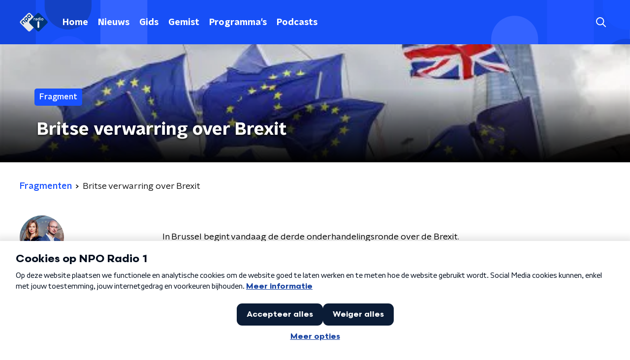

--- FILE ---
content_type: text/css
request_url: https://www.nporadio1.nl/_next/static/css/6508c06978afd42c.css
body_size: 42349
content:
@charset "UTF-8";:host,:root{--fa-font-solid:normal 900 1em/1 "Font Awesome 6 Solid";--fa-font-regular:normal 400 1em/1 "Font Awesome 6 Regular";--fa-font-light:normal 300 1em/1 "Font Awesome 6 Light";--fa-font-thin:normal 100 1em/1 "Font Awesome 6 Thin";--fa-font-duotone:normal 900 1em/1 "Font Awesome 6 Duotone";--fa-font-brands:normal 400 1em/1 "Font Awesome 6 Brands"}svg:not(:host).svg-inline--fa,svg:not(:root).svg-inline--fa{overflow:visible;box-sizing:content-box}.svg-inline--fa{display:var(--fa-display,inline-block);height:1em;overflow:visible;vertical-align:-.125em}.svg-inline--fa.fa-2xs{vertical-align:.1em}.svg-inline--fa.fa-xs{vertical-align:0}.svg-inline--fa.fa-sm{vertical-align:-.07143em}.svg-inline--fa.fa-lg{vertical-align:-.2em}.svg-inline--fa.fa-xl{vertical-align:-.25em}.svg-inline--fa.fa-2xl{vertical-align:-.3125em}.svg-inline--fa.fa-pull-left{margin-right:var(--fa-pull-margin,.3em);width:auto}.svg-inline--fa.fa-pull-right{margin-left:var(--fa-pull-margin,.3em);width:auto}.svg-inline--fa.fa-li{width:var(--fa-li-width,2em);top:.25em}.svg-inline--fa.fa-fw{width:var(--fa-fw-width,1.25em)}.fa-layers svg.svg-inline--fa{bottom:0;left:0;margin:auto;position:absolute;right:0;top:0}.fa-layers-counter,.fa-layers-text{display:inline-block;position:absolute;text-align:center}.fa-layers{display:inline-block;height:1em;position:relative;text-align:center;vertical-align:-.125em;width:1em}.fa-layers svg.svg-inline--fa{transform-origin:center center}.fa-layers-text{left:50%;top:50%;transform:translate(-50%,-50%);transform-origin:center center}.fa-layers-counter{background-color:var(--fa-counter-background-color,#ff253a);border-radius:var(--fa-counter-border-radius,1em);box-sizing:border-box;color:var(--fa-inverse,#fff);line-height:var(--fa-counter-line-height,1);max-width:var(--fa-counter-max-width,5em);min-width:var(--fa-counter-min-width,1.5em);overflow:hidden;padding:var(--fa-counter-padding,.25em .5em);right:var(--fa-right,0);text-overflow:ellipsis;top:var(--fa-top,0);transform:scale(var(--fa-counter-scale,.25));transform-origin:top right}.fa-layers-bottom-right{bottom:var(--fa-bottom,0);right:var(--fa-right,0);top:auto;transform:scale(var(--fa-layers-scale,.25));transform-origin:bottom right}.fa-layers-bottom-left{bottom:var(--fa-bottom,0);left:var(--fa-left,0);right:auto;top:auto;transform:scale(var(--fa-layers-scale,.25));transform-origin:bottom left}.fa-layers-top-right{top:var(--fa-top,0);right:var(--fa-right,0);transform:scale(var(--fa-layers-scale,.25));transform-origin:top right}.fa-layers-top-left{left:var(--fa-left,0);right:auto;top:var(--fa-top,0);transform:scale(var(--fa-layers-scale,.25));transform-origin:top left}.fa-1x{font-size:1em}.fa-2x{font-size:2em}.fa-3x{font-size:3em}.fa-4x{font-size:4em}.fa-5x{font-size:5em}.fa-6x{font-size:6em}.fa-7x{font-size:7em}.fa-8x{font-size:8em}.fa-9x{font-size:9em}.fa-10x{font-size:10em}.fa-2xs{font-size:.625em;line-height:.1em;vertical-align:.225em}.fa-xs{font-size:.75em;line-height:.08333em;vertical-align:.125em}.fa-sm{font-size:.875em;line-height:.07143em;vertical-align:.05357em}.fa-lg{font-size:1.25em;line-height:.05em;vertical-align:-.075em}.fa-xl{font-size:1.5em;line-height:.04167em;vertical-align:-.125em}.fa-2xl{font-size:2em;line-height:.03125em;vertical-align:-.1875em}.fa-fw{text-align:center;width:1.25em}.fa-ul{list-style-type:none;margin-left:var(--fa-li-margin,2.5em);padding-left:0}.fa-ul>li{position:relative}.fa-li{left:calc(var(--fa-li-width, 2em) * -1);position:absolute;text-align:center;width:var(--fa-li-width,2em);line-height:inherit}.fa-border{border-color:var(--fa-border-color,#eee);border-radius:var(--fa-border-radius,.1em);border-style:var(--fa-border-style,solid);border-width:var(--fa-border-width,.08em);padding:var(--fa-border-padding,.2em .25em .15em)}.fa-pull-left{float:left;margin-right:var(--fa-pull-margin,.3em)}.fa-pull-right{float:right;margin-left:var(--fa-pull-margin,.3em)}.fa-beat{animation-name:fa-beat;animation-delay:var(--fa-animation-delay,0);animation-direction:var(--fa-animation-direction,normal);animation-duration:var(--fa-animation-duration,1s);animation-iteration-count:var(--fa-animation-iteration-count,infinite);animation-timing-function:var(--fa-animation-timing,ease-in-out)}.fa-bounce{animation-name:fa-bounce;animation-delay:var(--fa-animation-delay,0);animation-direction:var(--fa-animation-direction,normal);animation-duration:var(--fa-animation-duration,1s);animation-iteration-count:var(--fa-animation-iteration-count,infinite);animation-timing-function:var(--fa-animation-timing,cubic-bezier(.28,.84,.42,1))}.fa-fade{animation-name:fa-fade;animation-iteration-count:var(--fa-animation-iteration-count,infinite);animation-timing-function:var(--fa-animation-timing,cubic-bezier(.4,0,.6,1))}.fa-beat-fade,.fa-fade{animation-delay:var(--fa-animation-delay,0);animation-direction:var(--fa-animation-direction,normal);animation-duration:var(--fa-animation-duration,1s)}.fa-beat-fade{animation-name:fa-beat-fade;animation-iteration-count:var(--fa-animation-iteration-count,infinite);animation-timing-function:var(--fa-animation-timing,cubic-bezier(.4,0,.6,1))}.fa-flip{animation-name:fa-flip;animation-delay:var(--fa-animation-delay,0);animation-direction:var(--fa-animation-direction,normal);animation-duration:var(--fa-animation-duration,1s);animation-iteration-count:var(--fa-animation-iteration-count,infinite);animation-timing-function:var(--fa-animation-timing,ease-in-out)}.fa-shake{animation-name:fa-shake;animation-duration:var(--fa-animation-duration,1s);animation-iteration-count:var(--fa-animation-iteration-count,infinite);animation-timing-function:var(--fa-animation-timing,linear)}.fa-shake,.fa-spin{animation-delay:var(--fa-animation-delay,0);animation-direction:var(--fa-animation-direction,normal)}.fa-spin{animation-name:fa-spin;animation-duration:var(--fa-animation-duration,2s);animation-iteration-count:var(--fa-animation-iteration-count,infinite);animation-timing-function:var(--fa-animation-timing,linear)}.fa-spin-reverse{--fa-animation-direction:reverse}.fa-pulse,.fa-spin-pulse{animation-name:fa-spin;animation-direction:var(--fa-animation-direction,normal);animation-duration:var(--fa-animation-duration,1s);animation-iteration-count:var(--fa-animation-iteration-count,infinite);animation-timing-function:var(--fa-animation-timing,steps(8))}@media (prefers-reduced-motion:reduce){.fa-beat,.fa-beat-fade,.fa-bounce,.fa-fade,.fa-flip,.fa-pulse,.fa-shake,.fa-spin,.fa-spin-pulse{animation-delay:-1ms;animation-duration:1ms;animation-iteration-count:1;transition-delay:0s;transition-duration:0s}}@keyframes fa-beat{0%,90%{transform:scale(1)}45%{transform:scale(var(--fa-beat-scale,1.25))}}@keyframes fa-bounce{0%{transform:scale(1) translateY(0)}10%{transform:scale(var(--fa-bounce-start-scale-x,1.1),var(--fa-bounce-start-scale-y,.9)) translateY(0)}30%{transform:scale(var(--fa-bounce-jump-scale-x,.9),var(--fa-bounce-jump-scale-y,1.1)) translateY(var(--fa-bounce-height,-.5em))}50%{transform:scale(var(--fa-bounce-land-scale-x,1.05),var(--fa-bounce-land-scale-y,.95)) translateY(0)}57%{transform:scale(1) translateY(var(--fa-bounce-rebound,-.125em))}64%{transform:scale(1) translateY(0)}to{transform:scale(1) translateY(0)}}@keyframes fa-fade{50%{opacity:var(--fa-fade-opacity,.4)}}@keyframes fa-beat-fade{0%,to{opacity:var(--fa-beat-fade-opacity,.4);transform:scale(1)}50%{opacity:1;transform:scale(var(--fa-beat-fade-scale,1.125))}}@keyframes fa-flip{50%{transform:rotate3d(var(--fa-flip-x,0),var(--fa-flip-y,1),var(--fa-flip-z,0),var(--fa-flip-angle,-180deg))}}@keyframes fa-shake{0%{transform:rotate(-15deg)}4%{transform:rotate(15deg)}24%,8%{transform:rotate(-18deg)}12%,28%{transform:rotate(18deg)}16%{transform:rotate(-22deg)}20%{transform:rotate(22deg)}32%{transform:rotate(-12deg)}36%{transform:rotate(12deg)}40%,to{transform:rotate(0deg)}}@keyframes fa-spin{0%{transform:rotate(0deg)}to{transform:rotate(1turn)}}.fa-rotate-90{transform:rotate(90deg)}.fa-rotate-180{transform:rotate(180deg)}.fa-rotate-270{transform:rotate(270deg)}.fa-flip-horizontal{transform:scaleX(-1)}.fa-flip-vertical{transform:scaleY(-1)}.fa-flip-both,.fa-flip-horizontal.fa-flip-vertical{transform:scale(-1)}.fa-rotate-by{transform:rotate(var(--fa-rotate-angle,none))}.fa-stack{display:inline-block;vertical-align:middle;height:2em;position:relative;width:2.5em}.fa-stack-1x,.fa-stack-2x{bottom:0;left:0;margin:auto;position:absolute;right:0;top:0;z-index:var(--fa-stack-z-index,auto)}.svg-inline--fa.fa-stack-1x{height:1em;width:1.25em}.svg-inline--fa.fa-stack-2x{height:2em;width:2.5em}.fa-inverse{color:var(--fa-inverse,#fff)}.fa-sr-only,.fa-sr-only-focusable:not(:focus),.sr-only,.sr-only-focusable:not(:focus){position:absolute;width:1px;height:1px;padding:0;margin:-1px;overflow:hidden;clip:rect(0,0,0,0);white-space:nowrap;border-width:0}.svg-inline--fa .fa-primary{fill:var(--fa-primary-color,currentColor);opacity:var(--fa-primary-opacity,1)}.svg-inline--fa .fa-secondary{fill:var(--fa-secondary-color,currentColor)}.svg-inline--fa .fa-secondary,.svg-inline--fa.fa-swap-opacity .fa-primary{opacity:var(--fa-secondary-opacity,.4)}.svg-inline--fa.fa-swap-opacity .fa-secondary{opacity:var(--fa-primary-opacity,1)}.svg-inline--fa mask .fa-primary,.svg-inline--fa mask .fa-secondary{fill:#000}.fa-duotone.fa-inverse,.fad.fa-inverse{color:var(--fa-inverse,#fff)}.bmpui-ui-airplaytogglebutton,.bmpui-ui-audiotracksettingstogglebutton,.bmpui-ui-buffering-overlay,.bmpui-ui-button,.bmpui-ui-cast-status-overlay,.bmpui-ui-casttogglebutton,.bmpui-ui-clickoverlay,.bmpui-ui-closebutton,.bmpui-ui-component,.bmpui-ui-container,.bmpui-ui-controlbar,.bmpui-ui-ecomodetogglebutton,.bmpui-ui-errormessage-overlay,.bmpui-ui-fullscreentogglebutton,.bmpui-ui-hugeplaybacktogglebutton,.bmpui-ui-hugereplaybutton,.bmpui-ui-label,.bmpui-ui-label-savedEnergy,.bmpui-ui-listbox,.bmpui-ui-listbox .bmpui-ui-listbox-button,.bmpui-ui-piptogglebutton,.bmpui-ui-playbacktimelabel,.bmpui-ui-playbacktoggle-overlay,.bmpui-ui-playbacktogglebutton,.bmpui-ui-quickseekbutton,.bmpui-ui-recommendation-overlay,.bmpui-ui-replaybutton,.bmpui-ui-seekbar,.bmpui-ui-seekbar-label,.bmpui-ui-selectbox,.bmpui-ui-settings-panel,.bmpui-ui-settingspanelpagebackbutton,.bmpui-ui-settingspanelpageopenbutton,.bmpui-ui-settingstogglebutton,.bmpui-ui-skin-ads .bmpui-ui-ads-status .bmpui-ui-button-ad-skip,.bmpui-ui-skin-ads .bmpui-ui-ads-status .bmpui-ui-label-ad-message,.bmpui-ui-spacer,.bmpui-ui-subtitlesettingsresetbutton,.bmpui-ui-subtitlesettingstogglebutton,.bmpui-ui-titlebar,.bmpui-ui-uicontainer,.bmpui-ui-uicontainer .bmpui-ui-subtitle-overlay,.bmpui-ui-volumecontrolbutton,.bmpui-ui-volumeslider,.bmpui-ui-volumetogglebutton,.bmpui-ui-vrtogglebutton,.bmpui-ui-watermark{
  /*! placeholder to avoid removal of empty selector */outline:0}.bmpui-ui-buffering-overlay,.bmpui-ui-cast-status-overlay,.bmpui-ui-container,.bmpui-ui-controlbar,.bmpui-ui-errormessage-overlay,.bmpui-ui-listbox,.bmpui-ui-playbacktoggle-overlay,.bmpui-ui-recommendation-overlay,.bmpui-ui-seekbar-label,.bmpui-ui-settings-panel,.bmpui-ui-titlebar,.bmpui-ui-uicontainer,.bmpui-ui-uicontainer .bmpui-ui-subtitle-overlay,.bmpui-ui-volumecontrolbutton{font-size:1em}.bmpui-ui-uicontainer{height:100%;left:0;margin:0;overflow:hidden;pointer-events:none;position:absolute;top:0;width:100%}.bmpui-ui-uicontainer *{pointer-events:auto}.bmpui-ui-uicontainer.bmpui-hidden{display:none}.bmpui-ui-uicontainer.bmpui-player-state-playing.bmpui-controls-hidden *{cursor:none}.bmpui-ui-uicontainer.bmpui-controls-shown .bmpui-ui-hugeplaybacktogglebutton:focus{box-shadow:inset -4px -3px 2px 9px #1b7fcc}.bmpui-ui-uicontainer.bmpui-controls-shown .bmpui-ui-hugeplaybacktogglebutton:focus:not(.bmpui-focus-visible){box-shadow:none}.bmpui-ui-uicontainer.bmpui-no-flexbox{background-image:url("[data-uri]")}.bmpui-ui-uicontainer.bmpui-no-flexbox.bmpui-fullscreen{left:0;position:fixed;top:0;z-index:999999}.bmpui-ui-controlbar{background:linear-gradient(180deg,transparent,rgba(0,0,0,.7));bottom:0;box-sizing:border-box;line-height:1em;opacity:1;padding:1em 1em .5em;position:absolute;transition:opacity .3s,visibility 0s;width:100%}.bmpui-ui-controlbar.bmpui-hidden{opacity:0;transition:opacity .3s}.bmpui-ui-controlbar .bmpui-controlbar-bottom>.bmpui-container-wrapper,.bmpui-ui-controlbar .bmpui-controlbar-top>.bmpui-container-wrapper{display:flex;margin:.5em 0}.bmpui-ui-controlbar .bmpui-controlbar-top .bmpui-ui-label{font-size:.9em}.bmpui-ui-controlbar .bmpui-controlbar-top>.bmpui-container-wrapper>*{margin:0 .5em}.bmpui-ui-controlbar .bmpui-controlbar-bottom{white-space:nowrap}.bmpui-ui-controlbar .bmpui-controlbar-bottom>.bmpui-container-wrapper .bmpui-ui-volumeslider{margin:auto .5em;width:5em}.bmpui-no-flexbox .bmpui-ui-controlbar .bmpui-controlbar-bottom>.bmpui-container-wrapper,.bmpui-no-flexbox .bmpui-ui-controlbar .bmpui-controlbar-top>.bmpui-container-wrapper{border-spacing:.5em 0;display:table}.bmpui-no-flexbox .bmpui-ui-controlbar .bmpui-controlbar-bottom>.bmpui-container-wrapper>*,.bmpui-no-flexbox .bmpui-ui-controlbar .bmpui-controlbar-top>.bmpui-container-wrapper>*{display:table-cell;vertical-align:middle}.bmpui-no-flexbox .bmpui-ui-controlbar .bmpui-controlbar-bottom>.bmpui-container-wrapper>.bmpui-hidden,.bmpui-no-flexbox .bmpui-ui-controlbar .bmpui-controlbar-top>.bmpui-container-wrapper>.bmpui-hidden{display:none}.bmpui-no-flexbox .bmpui-ui-controlbar .bmpui-controlbar-bottom>.bmpui-container-wrapper .bmpui-ui-volumeslider,.bmpui-no-flexbox .bmpui-ui-controlbar .bmpui-controlbar-top>.bmpui-container-wrapper .bmpui-ui-volumeslider{width:10%}.bmpui-ui-airplaytogglebutton,.bmpui-ui-audiotracksettingstogglebutton,.bmpui-ui-button,.bmpui-ui-casttogglebutton,.bmpui-ui-clickoverlay,.bmpui-ui-closebutton,.bmpui-ui-ecomodetogglebutton,.bmpui-ui-fullscreentogglebutton,.bmpui-ui-hugeplaybacktogglebutton,.bmpui-ui-hugereplaybutton,.bmpui-ui-listbox .bmpui-ui-listbox-button,.bmpui-ui-piptogglebutton,.bmpui-ui-playbacktogglebutton,.bmpui-ui-quickseekbutton,.bmpui-ui-replaybutton,.bmpui-ui-settingspanelpagebackbutton,.bmpui-ui-settingspanelpageopenbutton,.bmpui-ui-settingstogglebutton,.bmpui-ui-skin-ads .bmpui-ui-ads-status .bmpui-ui-button-ad-skip,.bmpui-ui-subtitlesettingsresetbutton,.bmpui-ui-subtitlesettingstogglebutton,.bmpui-ui-volumetogglebutton,.bmpui-ui-vrtogglebutton,.bmpui-ui-watermark{background-color:transparent;background-origin:content-box;background-position:50%;background-repeat:no-repeat;background-size:1.5em;border:0;box-sizing:content-box;cursor:pointer;font-size:1em;height:1.5em;min-width:1.5em;padding:.25em}.bmpui-ui-airplaytogglebutton .bmpui-label,.bmpui-ui-audiotracksettingstogglebutton .bmpui-label,.bmpui-ui-button .bmpui-label,.bmpui-ui-casttogglebutton .bmpui-label,.bmpui-ui-clickoverlay .bmpui-label,.bmpui-ui-closebutton .bmpui-label,.bmpui-ui-ecomodetogglebutton .bmpui-label,.bmpui-ui-fullscreentogglebutton .bmpui-label,.bmpui-ui-hugeplaybacktogglebutton .bmpui-label,.bmpui-ui-hugereplaybutton .bmpui-label,.bmpui-ui-listbox .bmpui-ui-listbox-button .bmpui-label,.bmpui-ui-piptogglebutton .bmpui-label,.bmpui-ui-playbacktogglebutton .bmpui-label,.bmpui-ui-quickseekbutton .bmpui-label,.bmpui-ui-replaybutton .bmpui-label,.bmpui-ui-settingspanelpagebackbutton .bmpui-label,.bmpui-ui-settingspanelpageopenbutton .bmpui-label,.bmpui-ui-settingstogglebutton .bmpui-label,.bmpui-ui-skin-ads .bmpui-ui-ads-status .bmpui-ui-button-ad-skip .bmpui-label,.bmpui-ui-subtitlesettingsresetbutton .bmpui-label,.bmpui-ui-subtitlesettingstogglebutton .bmpui-label,.bmpui-ui-volumetogglebutton .bmpui-label,.bmpui-ui-vrtogglebutton .bmpui-label,.bmpui-ui-watermark .bmpui-label{color:#fff;display:none}.bmpui-disabled.bmpui-ui-airplaytogglebutton,.bmpui-disabled.bmpui-ui-audiotracksettingstogglebutton,.bmpui-disabled.bmpui-ui-button,.bmpui-disabled.bmpui-ui-casttogglebutton,.bmpui-disabled.bmpui-ui-clickoverlay,.bmpui-disabled.bmpui-ui-closebutton,.bmpui-disabled.bmpui-ui-ecomodetogglebutton,.bmpui-disabled.bmpui-ui-fullscreentogglebutton,.bmpui-disabled.bmpui-ui-hugeplaybacktogglebutton,.bmpui-disabled.bmpui-ui-hugereplaybutton,.bmpui-disabled.bmpui-ui-piptogglebutton,.bmpui-disabled.bmpui-ui-playbacktogglebutton,.bmpui-disabled.bmpui-ui-quickseekbutton,.bmpui-disabled.bmpui-ui-replaybutton,.bmpui-disabled.bmpui-ui-settingspanelpagebackbutton,.bmpui-disabled.bmpui-ui-settingspanelpageopenbutton,.bmpui-disabled.bmpui-ui-settingstogglebutton,.bmpui-disabled.bmpui-ui-subtitlesettingsresetbutton,.bmpui-disabled.bmpui-ui-subtitlesettingstogglebutton,.bmpui-disabled.bmpui-ui-volumetogglebutton,.bmpui-disabled.bmpui-ui-vrtogglebutton,.bmpui-disabled.bmpui-ui-watermark,.bmpui-ui-listbox .bmpui-disabled.bmpui-ui-listbox-button,.bmpui-ui-skin-ads .bmpui-ui-ads-status .bmpui-disabled.bmpui-ui-button-ad-skip{cursor:default}.bmpui-disabled.bmpui-ui-airplaytogglebutton,.bmpui-disabled.bmpui-ui-airplaytogglebutton>*,.bmpui-disabled.bmpui-ui-audiotracksettingstogglebutton,.bmpui-disabled.bmpui-ui-audiotracksettingstogglebutton>*,.bmpui-disabled.bmpui-ui-button,.bmpui-disabled.bmpui-ui-button>*,.bmpui-disabled.bmpui-ui-casttogglebutton,.bmpui-disabled.bmpui-ui-casttogglebutton>*,.bmpui-disabled.bmpui-ui-clickoverlay,.bmpui-disabled.bmpui-ui-clickoverlay>*,.bmpui-disabled.bmpui-ui-closebutton,.bmpui-disabled.bmpui-ui-closebutton>*,.bmpui-disabled.bmpui-ui-ecomodetogglebutton,.bmpui-disabled.bmpui-ui-ecomodetogglebutton>*,.bmpui-disabled.bmpui-ui-fullscreentogglebutton,.bmpui-disabled.bmpui-ui-fullscreentogglebutton>*,.bmpui-disabled.bmpui-ui-hugeplaybacktogglebutton,.bmpui-disabled.bmpui-ui-hugeplaybacktogglebutton>*,.bmpui-disabled.bmpui-ui-hugereplaybutton,.bmpui-disabled.bmpui-ui-hugereplaybutton>*,.bmpui-disabled.bmpui-ui-piptogglebutton,.bmpui-disabled.bmpui-ui-piptogglebutton>*,.bmpui-disabled.bmpui-ui-playbacktogglebutton,.bmpui-disabled.bmpui-ui-playbacktogglebutton>*,.bmpui-disabled.bmpui-ui-quickseekbutton,.bmpui-disabled.bmpui-ui-quickseekbutton>*,.bmpui-disabled.bmpui-ui-replaybutton,.bmpui-disabled.bmpui-ui-replaybutton>*,.bmpui-disabled.bmpui-ui-settingspanelpagebackbutton,.bmpui-disabled.bmpui-ui-settingspanelpagebackbutton>*,.bmpui-disabled.bmpui-ui-settingspanelpageopenbutton,.bmpui-disabled.bmpui-ui-settingspanelpageopenbutton>*,.bmpui-disabled.bmpui-ui-settingstogglebutton,.bmpui-disabled.bmpui-ui-settingstogglebutton>*,.bmpui-disabled.bmpui-ui-subtitlesettingsresetbutton,.bmpui-disabled.bmpui-ui-subtitlesettingsresetbutton>*,.bmpui-disabled.bmpui-ui-subtitlesettingstogglebutton,.bmpui-disabled.bmpui-ui-subtitlesettingstogglebutton>*,.bmpui-disabled.bmpui-ui-volumetogglebutton,.bmpui-disabled.bmpui-ui-volumetogglebutton>*,.bmpui-disabled.bmpui-ui-vrtogglebutton,.bmpui-disabled.bmpui-ui-vrtogglebutton>*,.bmpui-disabled.bmpui-ui-watermark,.bmpui-disabled.bmpui-ui-watermark>*,.bmpui-ui-listbox .bmpui-disabled.bmpui-ui-listbox-button,.bmpui-ui-listbox .bmpui-disabled.bmpui-ui-listbox-button>*,.bmpui-ui-skin-ads .bmpui-ui-ads-status .bmpui-disabled.bmpui-ui-button-ad-skip,.bmpui-ui-skin-ads .bmpui-ui-ads-status .bmpui-disabled.bmpui-ui-button-ad-skip>*{pointer-events:none}.bmpui-disabled.bmpui-ui-airplaytogglebutton .bmpui-label:hover,.bmpui-disabled.bmpui-ui-audiotracksettingstogglebutton .bmpui-label:hover,.bmpui-disabled.bmpui-ui-button .bmpui-label:hover,.bmpui-disabled.bmpui-ui-casttogglebutton .bmpui-label:hover,.bmpui-disabled.bmpui-ui-clickoverlay .bmpui-label:hover,.bmpui-disabled.bmpui-ui-closebutton .bmpui-label:hover,.bmpui-disabled.bmpui-ui-ecomodetogglebutton .bmpui-label:hover,.bmpui-disabled.bmpui-ui-fullscreentogglebutton .bmpui-label:hover,.bmpui-disabled.bmpui-ui-hugeplaybacktogglebutton .bmpui-label:hover,.bmpui-disabled.bmpui-ui-hugereplaybutton .bmpui-label:hover,.bmpui-disabled.bmpui-ui-piptogglebutton .bmpui-label:hover,.bmpui-disabled.bmpui-ui-playbacktogglebutton .bmpui-label:hover,.bmpui-disabled.bmpui-ui-quickseekbutton .bmpui-label:hover,.bmpui-disabled.bmpui-ui-replaybutton .bmpui-label:hover,.bmpui-disabled.bmpui-ui-settingspanelpagebackbutton .bmpui-label:hover,.bmpui-disabled.bmpui-ui-settingspanelpageopenbutton .bmpui-label:hover,.bmpui-disabled.bmpui-ui-settingstogglebutton .bmpui-label:hover,.bmpui-disabled.bmpui-ui-subtitlesettingsresetbutton .bmpui-label:hover,.bmpui-disabled.bmpui-ui-subtitlesettingstogglebutton .bmpui-label:hover,.bmpui-disabled.bmpui-ui-volumetogglebutton .bmpui-label:hover,.bmpui-disabled.bmpui-ui-vrtogglebutton .bmpui-label:hover,.bmpui-disabled.bmpui-ui-watermark .bmpui-label:hover,.bmpui-ui-listbox .bmpui-disabled.bmpui-ui-listbox-button .bmpui-label:hover,.bmpui-ui-skin-ads .bmpui-ui-ads-status .bmpui-disabled.bmpui-ui-button-ad-skip .bmpui-label:hover{text-decoration:none}.bmpui-hidden.bmpui-ui-airplaytogglebutton,.bmpui-hidden.bmpui-ui-audiotracksettingstogglebutton,.bmpui-hidden.bmpui-ui-button,.bmpui-hidden.bmpui-ui-casttogglebutton,.bmpui-hidden.bmpui-ui-clickoverlay,.bmpui-hidden.bmpui-ui-closebutton,.bmpui-hidden.bmpui-ui-ecomodetogglebutton,.bmpui-hidden.bmpui-ui-fullscreentogglebutton,.bmpui-hidden.bmpui-ui-hugeplaybacktogglebutton,.bmpui-hidden.bmpui-ui-hugereplaybutton,.bmpui-hidden.bmpui-ui-piptogglebutton,.bmpui-hidden.bmpui-ui-playbacktogglebutton,.bmpui-hidden.bmpui-ui-quickseekbutton,.bmpui-hidden.bmpui-ui-replaybutton,.bmpui-hidden.bmpui-ui-settingspanelpagebackbutton,.bmpui-hidden.bmpui-ui-settingspanelpageopenbutton,.bmpui-hidden.bmpui-ui-settingstogglebutton,.bmpui-hidden.bmpui-ui-subtitlesettingsresetbutton,.bmpui-hidden.bmpui-ui-subtitlesettingstogglebutton,.bmpui-hidden.bmpui-ui-volumetogglebutton,.bmpui-hidden.bmpui-ui-vrtogglebutton,.bmpui-hidden.bmpui-ui-watermark,.bmpui-ui-listbox .bmpui-hidden.bmpui-ui-listbox-button,.bmpui-ui-skin-ads .bmpui-ui-ads-status .bmpui-hidden.bmpui-ui-button-ad-skip{display:none}.bmpui-ui-airplaytogglebutton:focus,.bmpui-ui-audiotracksettingstogglebutton:focus,.bmpui-ui-button:focus,.bmpui-ui-casttogglebutton:focus,.bmpui-ui-clickoverlay:focus,.bmpui-ui-closebutton:focus,.bmpui-ui-ecomodetogglebutton:focus,.bmpui-ui-fullscreentogglebutton:focus,.bmpui-ui-hugeplaybacktogglebutton:focus,.bmpui-ui-hugereplaybutton:focus,.bmpui-ui-listbox .bmpui-ui-listbox-button:focus,.bmpui-ui-piptogglebutton:focus,.bmpui-ui-playbacktogglebutton:focus,.bmpui-ui-quickseekbutton:focus,.bmpui-ui-replaybutton:focus,.bmpui-ui-settingspanelpagebackbutton:focus,.bmpui-ui-settingspanelpageopenbutton:focus,.bmpui-ui-settingstogglebutton:focus,.bmpui-ui-skin-ads .bmpui-ui-ads-status .bmpui-ui-button-ad-skip:focus,.bmpui-ui-subtitlesettingsresetbutton:focus,.bmpui-ui-subtitlesettingstogglebutton:focus,.bmpui-ui-volumetogglebutton:focus,.bmpui-ui-vrtogglebutton:focus,.bmpui-ui-watermark:focus{box-shadow:0 0 0 2px rgba(27,127,204,.8);outline:none}.bmpui-ui-airplaytogglebutton:focus:not(.bmpui-focus-visible),.bmpui-ui-audiotracksettingstogglebutton:focus:not(.bmpui-focus-visible),.bmpui-ui-button:focus:not(.bmpui-focus-visible),.bmpui-ui-casttogglebutton:focus:not(.bmpui-focus-visible),.bmpui-ui-clickoverlay:focus:not(.bmpui-focus-visible),.bmpui-ui-closebutton:focus:not(.bmpui-focus-visible),.bmpui-ui-ecomodetogglebutton:focus:not(.bmpui-focus-visible),.bmpui-ui-fullscreentogglebutton:focus:not(.bmpui-focus-visible),.bmpui-ui-hugeplaybacktogglebutton:focus:not(.bmpui-focus-visible),.bmpui-ui-hugereplaybutton:focus:not(.bmpui-focus-visible),.bmpui-ui-listbox .bmpui-ui-listbox-button:focus:not(.bmpui-focus-visible),.bmpui-ui-piptogglebutton:focus:not(.bmpui-focus-visible),.bmpui-ui-playbacktogglebutton:focus:not(.bmpui-focus-visible),.bmpui-ui-quickseekbutton:focus:not(.bmpui-focus-visible),.bmpui-ui-replaybutton:focus:not(.bmpui-focus-visible),.bmpui-ui-settingspanelpagebackbutton:focus:not(.bmpui-focus-visible),.bmpui-ui-settingspanelpageopenbutton:focus:not(.bmpui-focus-visible),.bmpui-ui-settingstogglebutton:focus:not(.bmpui-focus-visible),.bmpui-ui-skin-ads .bmpui-ui-ads-status .bmpui-ui-button-ad-skip:focus:not(.bmpui-focus-visible),.bmpui-ui-subtitlesettingsresetbutton:focus:not(.bmpui-focus-visible),.bmpui-ui-subtitlesettingstogglebutton:focus:not(.bmpui-focus-visible),.bmpui-ui-volumetogglebutton:focus:not(.bmpui-focus-visible),.bmpui-ui-vrtogglebutton:focus:not(.bmpui-focus-visible),.bmpui-ui-watermark:focus:not(.bmpui-focus-visible){box-shadow:none;outline:none}.bmpui-ui-playbacktogglebutton{background-image:url("data:image/svg+xml;charset=utf-8,%3Csvg xmlns='http://www.w3.org/2000/svg' viewBox='0 0 32 32' style='enable-background:new 0 0 32 32' xml:space='preserve'%3E%3Cpath d='M23.3 15.2 9.8 5.6c-.3-.2-.7-.3-1-.1-.3.2-.5.5-.5.8v19.3c0 .4.2.7.6.9.1.1.3.1.4.1.2 0 .4-.1.6-.2l13.4-9.7c.3-.2.4-.5.4-.8-.1-.2-.2-.6-.4-.7zm-13 8.4V8.4L21 16l-10.7 7.6z' style='fill:%23fff'/%3E%3C/svg%3E")}.bmpui-ui-playbacktogglebutton:hover{filter:drop-shadow(0 0 1px #fff)}.bmpui-ui-playbacktogglebutton.bmpui-on{background-image:url("data:image/svg+xml;charset=utf-8,%3Csvg xmlns='http://www.w3.org/2000/svg' viewBox='0 0 32 32' style='enable-background:new 0 0 32 32' xml:space='preserve'%3E%3Cstyle%3E.st0{fill:%23fff}%3C/style%3E%3Cpath class='st0' d='M11.3 5.4H8.9c-1.3 0-2.4 1.1-2.4 2.4v16.5c0 1.3 1.1 2.4 2.4 2.4h2.4c1.3 0 2.4-1.1 2.4-2.4V7.7c-.1-1.3-1.1-2.3-2.4-2.3zm0 18.9H8.9V7.7h2.4v16.6z' id='Rectangle_2_copy'/%3E%3Cpath class='st0' d='M23.1 5.4h-2.4c-1.3 0-2.4 1.1-2.4 2.4v16.5c0 1.3 1.1 2.4 2.4 2.4h2.4c1.3 0 2.4-1.1 2.4-2.4V7.7c-.1-1.3-1.1-2.3-2.4-2.3zm0 18.9h-2.4V7.7h2.4v16.6z' id='Rectangle_2_copy_2'/%3E%3C/svg%3E")}.bmpui-ui-playbacktogglebutton.bmpui-on.bmpui-stoptoggle{background-image:url("data:image/svg+xml;charset=utf-8,%3Csvg xmlns='http://www.w3.org/2000/svg' viewBox='0 0 32 32' style='enable-background:new 0 0 32 32' xml:space='preserve'%3E%3Cpath d='M24.3 5.4H7.7c-1.3 0-2.4 1.1-2.4 2.4v16.5c0 1.3 1.1 2.4 2.4 2.4h16.5c1.3 0 2.4-1.1 2.4-2.4V7.7c0-1.3-1-2.3-2.3-2.3zm0 18.9H7.7V7.7h16.5v16.6z' style='fill:%23fff'/%3E%3C/svg%3E")}.bmpui-ui-quickseekbutton:hover{filter:drop-shadow(0 0 1px #fff)}.bmpui-ui-quickseekbutton[data-bmpui-seek-direction=forward]{background-image:url("data:image/svg+xml;charset=utf-8,%3Csvg xmlns='http://www.w3.org/2000/svg' viewBox='0 0 32 32' style='enable-background:new 0 0 32 32' xml:space='preserve'%3E%3Cpath d='M16.8 21c.5 0 .9-.4.9-.9v-3.2h3.2c.5 0 .9-.4.9-.9s-.4-.9-.9-.9h-3.2v-3.2c0-.5-.4-.9-.9-.9s-.9.4-.9 1v3.1h-3.2c-.5 0-.9.4-.9.9s.4.9 1 .9H16v3.2c-.1.6.2.9.8.9zm8.4-10.5V6.8c0-.5-.4-.9-.9-.9s-.9.4-.9.9v1.5c-1.8-1.5-4.1-2.4-6.5-2.4-5.6 0-10.1 4.5-10.1 10.1s4.5 10.1 10.1 10.1c3.2 0 6.2-1.5 8.1-4.1.3-.4.2-1-.2-1.3-.4-.3-1-.2-1.2.2-1.6 2.1-4.1 3.4-6.7 3.4-4.6 0-8.3-3.7-8.3-8.3s3.7-8.3 8.3-8.3c1.9 0 3.7.7 5.2 1.9h-1.5c-.5 0-.9.4-.9.9s.4.9.9.9h3.7c.5 0 .9-.4.9-.9z' style='fill:%23fff'/%3E%3C/svg%3E")}.bmpui-ui-quickseekbutton[data-bmpui-seek-direction=rewind]{background-image:url("data:image/svg+xml;charset=utf-8,%3Csvg xmlns='http://www.w3.org/2000/svg' viewBox='0 0 32 32' style='enable-background:new 0 0 32 32;zoom:1' xml:space='preserve'%3E%3Cpath d='M21.073 16c0-.5-.4-.9-.9-.9h-8.3c-.5 0-.9.4-.9.9s.4.9.9.9h8.2c.6 0 1-.4 1-.9m-5.2-10.1c-2.4 0-4.7.9-6.5 2.4V6.8c0-.5-.4-.9-.9-.9s-.9.4-.9.9v3.7c0 .5.4.9.9.9h3.7c.5 0 .9-.4.9-.9s-.4-.9-.9-.9h-1.5c1.5-1.2 3.3-1.9 5.2-1.9 4.6 0 8.3 3.7 8.3 8.3s-3.7 8.3-8.3 8.3c-2.6 0-5.1-1.3-6.7-3.4-.2-.4-.8-.5-1.2-.2-.4.3-.5.9-.2 1.3 1.9 2.6 4.9 4.1 8.1 4.1 5.6 0 10.1-4.5 10.1-10.1s-4.5-10.1-10.1-10.1' style='fill:%23fff'/%3E%3C/svg%3E")}.bmpui-ui-fullscreentogglebutton{background-image:url("data:image/svg+xml;charset=utf-8,%3Csvg xmlns='http://www.w3.org/2000/svg' viewBox='0 0 32 32' style='enable-background:new 0 0 32 32' xml:space='preserve'%3E%3Cstyle%3E.st0{fill:%23fff}%3C/style%3E%3Cpath class='st0' d='M4.7 7.7h4.7V5.4H4.7c-1.3 0-2.4 1.1-2.4 2.4v4.7h2.4V7.7z' id='Rectangle_6'/%3E%3Cpath class='st0' d='M4.7 19.5H2.4v4.7c0 1.3 1.1 2.4 2.4 2.4h4.7v-2.4H4.7v-4.7z' id='Rectangle_6_copy'/%3E%3Cpath class='st0' d='M27.3 5.4h-4.7v2.4h4.7v4.7h2.4V7.7c-.1-1.3-1.1-2.3-2.4-2.3z' id='Rectangle_6_copy_2'/%3E%3Cpath class='st0' d='M27.3 24.3h-4.7v2.4h4.7c1.3 0 2.4-1.1 2.4-2.4v-4.7h-2.4v4.7z' id='Rectangle_6_copy_3'/%3E%3C/svg%3E")}.bmpui-ui-fullscreentogglebutton:hover{filter:drop-shadow(0 0 1px #fff)}.bmpui-ui-fullscreentogglebutton.bmpui-on{background-image:url("data:image/svg+xml;charset=utf-8,%3Csvg xmlns='http://www.w3.org/2000/svg' viewBox='0 0 32 32' style='enable-background:new 0 0 32 32' xml:space='preserve'%3E%3Cstyle%3E.st1{fill:%231fabe2}%3C/style%3E%3Cpath class='st1' d='M4.7 7.7h22.5v16.5H4.7z' id='Rectangle_19' style='opacity:.302'/%3E%3Cpath class='st1' d='M4.7 7.7h4.7V5.4H4.7c-1.3 0-2.4 1.1-2.4 2.4v4.7h2.4V7.7z' id='Rectangle_6_1_'/%3E%3Cpath class='st1' d='M4.7 19.5H2.4v4.7c0 1.3 1.1 2.4 2.4 2.4h4.7v-2.4H4.7v-4.7z' id='Rectangle_6_copy_1_'/%3E%3Cpath class='st1' d='M27.3 5.4h-4.7v2.4h4.7v4.7h2.4V7.7c-.1-1.3-1.1-2.3-2.4-2.3z' id='Rectangle_6_copy_2_1_'/%3E%3Cpath class='st1' d='M27.3 24.3h-4.7v2.4h4.7c1.3 0 2.4-1.1 2.4-2.4v-4.7h-2.4v4.7z' id='Rectangle_6_copy_3_1_'/%3E%3C/svg%3E")}.bmpui-ui-vrtogglebutton{background-image:url("data:image/svg+xml;charset=utf-8,%3Csvg xmlns='http://www.w3.org/2000/svg' viewBox='0 0 32 32' style='enable-background:new 0 0 32 32' xml:space='preserve'%3E%3Cstyle%3E.st0{fill:%23fff}%3C/style%3E%3Cpath class='st0' d='M29 5.4H3C1.7 5.4.6 6.5.6 7.8v16.5c0 1.3 1.1 2.4 2.4 2.4h9.4v-2.4H3V7.7h26v16.5h-9.4v2.4H29c1.3 0 2.4-1.1 2.4-2.4V7.7c0-1.3-1.1-2.3-2.4-2.3z' id='Rectangle_9'/%3E%3Cpath class='st0' d='M10.1 11.3c-2.6 0-4.7 2.1-4.7 4.7s2.1 4.7 4.7 4.7 4.7-2.1 4.7-4.7-2.1-4.7-4.7-4.7zm0 7.1c-1.3 0-2.4-1.1-2.4-2.4s1.1-2.4 2.4-2.4 2.4 1.1 2.4 2.4-1.1 2.4-2.4 2.4z' id='v'/%3E%3Cpath class='st0' d='M21.9 11.3c-2.6 0-4.7 2.1-4.7 4.7s2.1 4.7 4.7 4.7 4.7-2.1 4.7-4.7-2.1-4.7-4.7-4.7zm0 7.1c-1.3 0-2.4-1.1-2.4-2.4s1.1-2.4 2.4-2.4 2.4 1.1 2.4 2.4-1.1 2.4-2.4 2.4z' id='v_copy'/%3E%3Cpath class='st0' d='M16 23.1c2 0 3.5 1.5 3.5 3.5h2.4c0-3.3-2.6-5.9-5.9-5.9s-5.9 2.6-5.9 5.9h2.4c0-2 1.5-3.5 3.5-3.5z' id='Rectangle_10'/%3E%3C/svg%3E")}.bmpui-ui-vrtogglebutton:hover{filter:drop-shadow(0 0 1px #fff)}.bmpui-ui-vrtogglebutton.bmpui-on{background-image:url("data:image/svg+xml;charset=utf-8,%3Csvg xmlns='http://www.w3.org/2000/svg' viewBox='0 0 32 32' style='enable-background:new 0 0 32 32' xml:space='preserve'%3E%3Cstyle%3E.st1{fill:%231fabe2}%3C/style%3E%3Cpath class='st1' d='M3 7.7v16.5h10.6v-2.4h4.7v2.4H29V7.7H3zm4.7 11.8v-7.1h5.9v7.1H7.7zm17.7 0h-7.1v-7.1h7.1v7.1z' id='Rectangle_25' style='opacity:.302'/%3E%3Cpath class='st1' d='M21.9 20.7c2.6 0 4.7-2.1 4.7-4.7s-2.1-4.7-4.7-4.7-4.7 2.1-4.7 4.7 2.1 4.7 4.7 4.7zm0-7.1c1.3 0 2.4 1.1 2.4 2.4s-1.1 2.4-2.4 2.4-2.4-1.1-2.4-2.4 1.1-2.4 2.4-2.4zm-11.8 7.1c2.6 0 4.7-2.1 4.7-4.7s-2.1-4.7-4.7-4.7-4.7 2.1-4.7 4.7 2.1 4.7 4.7 4.7zm0-7.1c1.3 0 2.4 1.1 2.4 2.4s-1.1 2.4-2.4 2.4-2.4-1.1-2.4-2.4 1.1-2.4 2.4-2.4zM29 5.4H3C1.7 5.4.6 6.5.6 7.8v16.5c0 1.3 1.1 2.4 2.4 2.4h9.4c0-2 1.5-3.5 3.5-3.5s3.5 1.5 3.5 3.5H29c1.3 0 2.4-1.1 2.4-2.4V7.7c0-1.3-1.1-2.3-2.4-2.3zm0 18.9h-7.6c-.9-2.1-3-3.5-5.4-3.5s-4.5 1.4-5.4 3.5H3V7.7h26v16.6z' id='Rectangle_10_1_'/%3E%3C/svg%3E")}.bmpui-ui-volumetogglebutton:hover{filter:drop-shadow(0 0 1px #fff)}.bmpui-ui-volumetogglebutton.bmpui-muted,.bmpui-ui-volumetogglebutton.bmpui-unmuted[data-bmpui-volume-level-tens="0"]{background-image:url("data:image/svg+xml;charset=utf-8,%3Csvg xmlns='http://www.w3.org/2000/svg' viewBox='0 0 32 32' style='enable-background:new 0 0 32 32' xml:space='preserve'%3E%3Cstyle%3E.st0{fill:%23fff}%3C/style%3E%3Cpath class='st0' d='M12.2 13.1H6.4c-1.1 0-1.9.9-1.9 1.9v2c0 1.1.9 1.9 1.9 1.9h5.8c1.1 0 1.9-.9 1.9-1.9v-2c0-1-.9-1.9-1.9-1.9zm0 3.9H6.4v-2h5.8v2z' id='Rectangle_2_copy_4'/%3E%3Cpath class='st0' d='M18.1 11.9c-.4.4-.4 1 0 1.4l6.8 6.8c.4.4 1 .4 1.4 0s.4-1 0-1.4l-6.8-6.8c-.4-.4-1-.4-1.4 0z' id='Rounded_Rectangle_3'/%3E%3Cpath class='st0' d='M26.3 11.9c-.4-.4-1-.4-1.4 0l-6.8 6.8c-.4.4-.4 1 0 1.4s1 .4 1.4 0l6.8-6.8c.4-.4.4-1 0-1.4z' id='Rounded_Rectangle_3_1_'/%3E%3Cpath class='st0' d='M17.9 21.7v2l-9.6-7v2.5l10 7.1c.2.1.4.2.6.2s.3 0 .5-.1c.3-.2.6-.5.6-.9v-3.9l-2.1.1zM17.9 10.3H20v-4c-.1-.4-.3-.7-.7-.9-.3-.2-.8-.1-1.1.1l-9.9 7.1v2.5l9.6-6.9v2.1z'/%3E%3C/svg%3E")}.bmpui-ui-volumetogglebutton.bmpui-unmuted[data-bmpui-volume-level-tens="1"],.bmpui-ui-volumetogglebutton.bmpui-unmuted[data-bmpui-volume-level-tens="2"],.bmpui-ui-volumetogglebutton.bmpui-unmuted[data-bmpui-volume-level-tens="3"],.bmpui-ui-volumetogglebutton.bmpui-unmuted[data-bmpui-volume-level-tens="4"],.bmpui-ui-volumetogglebutton.bmpui-unmuted[data-bmpui-volume-level-tens="5"]{background-image:url("data:image/svg+xml;charset=utf-8,%3Csvg xmlns='http://www.w3.org/2000/svg' viewBox='0 0 32 32' style='enable-background:new 0 0 32 32' xml:space='preserve'%3E%3Cstyle%3E.st0{fill:%23fff}%3C/style%3E%3Cpath class='st0' d='M19.3 5.5c-.3-.2-.8-.1-1.1.1l-9.9 7.1v2.5l9.6-6.9v15.4l-9.6-7v2.5l10 7.1c.2.1.4.2.6.2s.3 0 .5-.1c.3-.2.6-.5.6-.9V6.3c-.1-.3-.3-.6-.7-.8z' id='Rectangle_4'/%3E%3Cpath class='st0' d='M12.2 13.1H6.4c-1.1 0-1.9.9-1.9 1.9v2c0 1.1.9 1.9 1.9 1.9h5.8c1.1 0 1.9-.9 1.9-1.9v-2c0-1-.9-1.9-1.9-1.9zm0 3.9H6.4v-2h5.8v2z' id='Rectangle_2_copy_4'/%3E%3Cpath class='st0' d='M23.7 12.1c-.6 0-1 .4-1 1v5.8c0 .6.4 1 1 1s1-.4 1-1v-5.8c0-.6-.4-1-1-1z' id='Rounded_Rectangle_4'/%3E%3C/svg%3E")}.bmpui-ui-volumetogglebutton.bmpui-unmuted[data-bmpui-volume-level-tens="10"],.bmpui-ui-volumetogglebutton.bmpui-unmuted[data-bmpui-volume-level-tens="6"],.bmpui-ui-volumetogglebutton.bmpui-unmuted[data-bmpui-volume-level-tens="7"],.bmpui-ui-volumetogglebutton.bmpui-unmuted[data-bmpui-volume-level-tens="8"],.bmpui-ui-volumetogglebutton.bmpui-unmuted[data-bmpui-volume-level-tens="9"]{background-image:url("data:image/svg+xml;charset=utf-8,%3Csvg xmlns='http://www.w3.org/2000/svg' viewBox='0 0 32 32' style='enable-background:new 0 0 32 32' xml:space='preserve'%3E%3Cstyle%3E.st0{fill:%23fff}%3C/style%3E%3Cpath class='st0' d='M19.3 5.5c-.3-.2-.8-.1-1.1.1l-9.9 7.1v2.5l9.6-6.9v15.4l-9.6-7v2.5l10 7.1c.2.1.4.2.6.2s.3 0 .5-.1c.3-.2.6-.5.6-.9V6.3c-.1-.3-.3-.6-.7-.8z' id='Rectangle_4'/%3E%3Cpath class='st0' d='M12.2 13.1H6.4c-1.1 0-1.9.9-1.9 1.9v2c0 1.1.9 1.9 1.9 1.9h5.8c1.1 0 1.9-.9 1.9-1.9v-2c0-1-.9-1.9-1.9-1.9zm0 3.9H6.4v-2h5.8v2z' id='Rectangle_2_copy_4'/%3E%3Cpath class='st0' d='M27.6 10.2c-.6 0-1 .4-1 1v9.7c0 .6.4 1 1 1s1-.4 1-1v-9.7c0-.6-.4-1-1-1z' id='Rounded_Rectangle_3'/%3E%3Cpath class='st0' d='M23.7 12.1c-.6 0-1 .4-1 1v5.8c0 .6.4 1 1 1s1-.4 1-1v-5.8c0-.6-.4-1-1-1z' id='Rounded_Rectangle_4'/%3E%3C/svg%3E")}.bmpui-ui-ecomodetogglebutton{height:1em;min-width:5em}.bmpui-ui-ecomodetogglebutton:hover{filter:drop-shadow(0 0 1px #fff)}.bmpui-ui-ecomodetogglebutton.bmpui-on{background-image:url("data:image/svg+xml;charset=utf-8,%3Csvg width='33' height='32' fill='none' xmlns='http://www.w3.org/2000/svg'%3E%3Crect y='8' width='32' height='16' rx='8' fill='%23006AED'/%3E%3Cg filter='url(%23a)'%3E%3Ccircle cx='23.667' cy='16' r='6.667' fill='%23fff'/%3E%3C/g%3E%3Cdefs%3E%3Cfilter id='a' x='15' y='7.333' width='17.334' height='17.333' filterUnits='userSpaceOnUse' color-interpolation-filters='sRGB'%3E%3CfeFlood flood-opacity='0' result='BackgroundImageFix'/%3E%3CfeColorMatrix in='SourceAlpha' values='0 0 0 0 0 0 0 0 0 0 0 0 0 0 0 0 0 0 127 0' result='hardAlpha'/%3E%3CfeOffset/%3E%3CfeGaussianBlur stdDeviation='1'/%3E%3CfeColorMatrix values='0 0 0 0 0.796078 0 0 0 0 0.878431 0 0 0 0 0.929412 0 0 0 1 0'/%3E%3CfeBlend in2='BackgroundImageFix' result='effect1_dropShadow_2_1649'/%3E%3CfeBlend in='SourceGraphic' in2='effect1_dropShadow_2_1649' result='shape'/%3E%3C/filter%3E%3C/defs%3E%3C/svg%3E");background-position:20px;background-size:45% auto;margin-left:2%}.bmpui-ui-ecomodetogglebutton.bmpui-off{background-image:url("data:image/svg+xml;charset=utf-8,%3Csvg width='33' height='32' fill='none' xmlns='http://www.w3.org/2000/svg'%3E%3Crect x='1' y='8' width='32' height='16' rx='8' fill='%23868E96'/%3E%3Cg filter='url(%23a)'%3E%3Ccircle cx='8.667' cy='16' r='6.667' fill='%23fff'/%3E%3C/g%3E%3Cdefs%3E%3Cfilter id='a' x='0' y='7.333' width='17.334' height='17.333' filterUnits='userSpaceOnUse' color-interpolation-filters='sRGB'%3E%3CfeFlood flood-opacity='0' result='BackgroundImageFix'/%3E%3CfeColorMatrix in='SourceAlpha' values='0 0 0 0 0 0 0 0 0 0 0 0 0 0 0 0 0 0 127 0' result='hardAlpha'/%3E%3CfeOffset/%3E%3CfeGaussianBlur stdDeviation='1'/%3E%3CfeColorMatrix values='0 0 0 0 0.796078 0 0 0 0 0.878431 0 0 0 0 0.929412 0 0 0 1 0'/%3E%3CfeBlend in2='BackgroundImageFix' result='effect1_dropShadow_2_1606'/%3E%3CfeBlend in='SourceGraphic' in2='effect1_dropShadow_2_1606' result='shape'/%3E%3C/filter%3E%3C/defs%3E%3C/svg%3E");background-position:20px;background-size:45% auto}#ecomodelabel:before{background-image:url("data:image/svg+xml;charset=utf-8,%3Csvg width='24' height='24' fill='none' xmlns='http://www.w3.org/2000/svg'%3E%3Cpath d='M2.293 21.707a1 1 0 0 0 1.414 0l3.05-3.051a9.82 9.82 0 0 0 4.262 1.014 9.2 9.2 0 0 0 6.638-2.964C23 11.361 21.936 3.3 21.887 2.963a1 1 0 0 0-.85-.851C20.7 2.063 12.637 1 7.294 6.344a9.091 9.091 0 0 0-1.95 10.9l-3.051 3.049a1 1 0 0 0 0 1.414ZM8.708 7.758c3.733-3.733 9.236-3.839 11.264-3.73.106 2.029 0 7.531-3.73 11.264a7.062 7.062 0 0 1-7.983 1.863l4.4-4.4a1 1 0 1 0-1.414-1.414l-4.4 4.4a7.063 7.063 0 0 1 1.863-7.983Z' fill='%2343C878'/%3E%3C/svg%3E");background-repeat:no-repeat;background-size:1.7em auto;content:" ";display:inline-block;height:1.5em;width:2em}.bmpui-ui-watermark{background-image:url("data:image/svg+xml;charset=utf-8,%3Csvg xmlns='http://www.w3.org/2000/svg' viewBox='0 0 68 68' style='enable-background:new 0 0 68 68' xml:space='preserve'%3E%3Cpath d='M63.3 32.5 24.3 5v13.4l20.4 14.5c.8.6.8 1.8 0 2.4L24.3 49.6V63l39-27.5c.9-.8.9-2.2 0-3zm-25.3 0L12.8 14.7V25l11.1 7.9c.8.6.8 1.8 0 2.4L12.8 43v10.3L38 35.5c1-.8 1-2.2 0-3zm-20.8.1L4 23.2v6.5l4.5 3.2c.8.6.8 1.8 0 2.4L4 38.4v6.5l13.2-9.4c1-.8 1-2.2 0-2.9z' style='fill-rule:evenodd;clip-rule:evenodd;fill:%231fabe2'/%3E%3C/svg%3E");background-size:auto auto;background-size:initial;height:4em;margin:2em;opacity:.8;position:absolute;right:0;top:0;width:4em}.bmpui-ui-watermark:hover{opacity:1}.bmpui-ui-hugeplaybacktogglebutton{cursor:default;height:8em;outline:none;overflow:hidden;width:8em}@keyframes bmpui-fade-out{0%{opacity:1;visibility:visible}to{opacity:0;transform:scale(2);visibility:hidden}}@keyframes bmpui-fade-in{0%{opacity:0;transform:scale(2);visibility:visible}to{opacity:1}}@keyframes bmpui-breathe{30%{transform:scale(1.1)}60%{transform:scale(1)}}.bmpui-ui-hugeplaybacktogglebutton .bmpui-image{background-image:url("data:image/svg+xml;charset=utf-8,%3Csvg xmlns='http://www.w3.org/2000/svg' viewBox='0 0 140 140' style='enable-background:new 0 0 140 140' xml:space='preserve'%3E%3Cpath d='M70 5C34.1 5 5 34.1 5 70s29.1 65 65 65 65-29.1 65-65S105.9 5 70 5zm0 127c-34.2 0-62-27.8-62-62S35.8 8 70 8s62 27.8 62 62-27.8 62-62 62z' style='opacity:.6;fill-rule:evenodd;clip-rule:evenodd;fill:%23fff'/%3E%3Cpath d='M89.2 68.5 63.1 50.4c-.6-.4-1.4-.5-2-.1-.6.3-1.1 1-1.1 1.7v36.2c0 .7.4 1.4 1.1 1.7.3.1.6.2.9.2.4 0 .8-.1 1.1-.4l26.1-18.1c.5-.4.8-.9.8-1.5 0-.7-.3-1.3-.8-1.6zM63.9 84.4V55.6L84.7 70 63.9 84.4z' style='fill-rule:evenodd;clip-rule:evenodd;fill:%23fff'/%3E%3C/svg%3E");background-position:50%;background-repeat:no-repeat;background-size:7em;height:100%;width:100%}.bmpui-ui-hugeplaybacktogglebutton .bmpui-image:hover{animation:bmpui-breathe 3s ease-in-out infinite}.bmpui-ui-hugeplaybacktogglebutton.bmpui-on .bmpui-image{animation:bmpui-fade-out .3s cubic-bezier(.55,.055,.675,.19);transition:visibility 0s .3s;visibility:hidden}.bmpui-ui-hugeplaybacktogglebutton.bmpui-off .bmpui-image{animation:bmpui-fade-in .3s cubic-bezier(.55,.055,.675,.19);visibility:visible}.bmpui-ui-hugeplaybacktogglebutton.bmpui-no-transition-animations.bmpui-off .bmpui-image,.bmpui-ui-hugeplaybacktogglebutton.bmpui-no-transition-animations.bmpui-on .bmpui-image{animation:none;transition:none}.bmpui-ui-label,.bmpui-ui-label-savedEnergy,.bmpui-ui-playbacktimelabel,.bmpui-ui-skin-ads .bmpui-ui-ads-status .bmpui-ui-label-ad-message{cursor:default;white-space:nowrap}.bmpui-hidden.bmpui-ui-label,.bmpui-hidden.bmpui-ui-label-savedEnergy,.bmpui-hidden.bmpui-ui-playbacktimelabel,.bmpui-ui-skin-ads .bmpui-ui-ads-status .bmpui-hidden.bmpui-ui-label-ad-message{display:none}.bmpui-ui-label-savedEnergy{color:#1fabe2;font-size:.8em;margin-left:2.2em}.bmpui-ui-settings-panel{background-color:hsla(0,0%,7%,.85);bottom:5em;opacity:1;overflow:hidden;padding:0;position:absolute;right:2em;transition:opacity .3s,visibility 0s;transition:opacity .3s,visibility 0s,height .35s cubic-bezier(.4,0,.2,1),width .35s cubic-bezier(.4,0,.2,1);visibility:visible}.bmpui-hidden.bmpui-ui-settings-panel{opacity:0;transition:opacity .3s,visibility .3s;visibility:hidden}.bmpui-ui-settings-panel>.bmpui-container-wrapper{margin:.5em;overflow-y:auto}.bmpui-ui-settings-panel>.bmpui-container-wrapper>*{margin:0 .5em}.bmpui-container-wrapper>.bmpui-ui-settings-panel{margin:0}.bmpui-ui-settings-panel-page{display:none}.bmpui-active.bmpui-ui-settings-panel-page{display:block}.bmpui-ui-settings-panel-page .bmpui-container-wrapper>.bmpui-ui-label{display:inline-block;font-size:.8em;width:45%}.bmpui-ui-settings-panel-page .bmpui-container-wrapper>.bmpui-ui-selectbox{margin-left:10%;width:45%}.bmpui-ui-settings-panel-page .bmpui-ui-settings-panel-item{border-bottom:1px solid hsla(0,0%,60%,.3);padding:.5em 0;white-space:nowrap}.bmpui-ui-settings-panel-page .bmpui-ui-settings-panel-item.bmpui-last{border-bottom:0}.bmpui-ui-settings-panel-page .bmpui-ui-settings-panel-item.bmpui-hidden{display:none}.bmpui-ui-settingspanelpageopenbutton{background-image:url("data:image/svg+xml;charset=utf-8,%3Csvg xmlns='http://www.w3.org/2000/svg' viewBox='0 0 32 32' style='enable-background:new 0 0 32 32' xml:space='preserve'%3E%3Cpath d='m25.6 13.8-1.4-.3c-.2-.5-.4-1-.6-1.4l.9-1.3c.4-.5.3-1.3-.1-1.7L23 7.7c-.3-.3-.6-.4-1-.4-.3 0-.6.1-.8.3l-1.2.9c-.5-.3-1-.5-1.5-.6l-.3-1.4c0-.6-.6-1.1-1.3-1.1H15c-.7 0-1.2.5-1.3 1.1L13.5 8c-.5.2-1 .4-1.4.6l-1.3-.9c-.2-.2-.5-.3-.8-.3-.4 0-.7.1-1 .4L7.8 9.1c-.5.5-.5 1.2-.1 1.7l.9 1.3c-.3.5-.5 1-.6 1.4l-1.4.3c-.7 0-1.2.6-1.2 1.3V17c0 .7.5 1.2 1.1 1.3l1.5.2c.2.5.4 1 .6 1.4l-.9 1.3c-.4.5-.3 1.3.1 1.7l1.4 1.4c.3.3.6.4 1 .4.3 0 .6-.1.8-.3l1.3-.9c.5.2 1 .4 1.4.6l.3 1.4c.1.7.7 1.1 1.3 1.1H17c.7 0 1.2-.5 1.3-1.1l.3-1.4c.5-.2 1-.4 1.4-.6l1.3.9c.2.2.5.3.8.3.4 0 .7-.1 1-.4l1.4-1.4c.5-.5.5-1.2.1-1.7L23.5 20c.3-.5.5-1 .6-1.4l1.4-.3c.7-.1 1.1-.7 1.1-1.3v-2c0-.5-.5-1.1-1-1.2zm-1 3.1c0 .1 0 .1 0 0l-1.8.4c-.2 0-.4.2-.4.4-.2.6-.4 1.2-.7 1.6-.1.2-.1.4 0 .6l1 1.4v.1l-1.2 1.2h-.2l-1.4-1c-.2-.1-.4-.1-.6 0-.5.3-1.1.6-1.6.7-.2.1-.4.2-.4.4l-.3 1.8c0 .1-.1.1-.1.1h-1.7c-.1 0-.1 0-.1-.1l-.3-1.7c0-.2-.2-.4-.4-.4-.6-.2-1.2-.4-1.6-.7-.1 0-.2-.1-.3-.1-.1 0-.2 0-.3.1l-1.4 1h-.2l-1.2-1.2v-.1l1-1.4c.1-.2.1-.4 0-.6-.4-.4-.7-1-.8-1.6-.1-.2-.2-.4-.4-.4L7.5 17c-.1 0-.1-.1-.1-.1v-1.7c0-.1 0-.1.1-.1l1.7-.2c.2 0 .4-.2.5-.4.2-.6.4-1.2.7-1.6.1-.2.1-.4 0-.6l-1-1.4v-.1l1.2-1.2h.2l1.4 1c.2.1.4.1.6 0 .5-.3 1.1-.6 1.6-.7.2-.1.4-.2.4-.4l.2-2c0-.1.1-.1.1-.1h1.7c.1 0 .1 0 .1.1l.2 1.7c0 .2.2.4.4.5.6.2 1.2.4 1.7.7.2.1.4.1.6 0l1.4-1h.2l1.2 1.2v.1l-1 1.4c-.1.2-.1.4 0 .6.3.5.6 1.1.7 1.6.1.2.2.4.4.4l1.6.3c.1 0 .1.1.1.1v1.8h.2zM16 11.5c-2.5 0-4.5 2-4.5 4.5s2 4.5 4.5 4.5 4.5-2 4.5-4.5-2-4.5-4.5-4.5zm0 7.3c-1.5 0-2.8-1.3-2.8-2.8s1.3-2.8 2.8-2.8 2.8 1.3 2.8 2.8-1.3 2.8-2.8 2.8z' style='fill:%23fff'/%3E%3C/svg%3E");max-height:.8em;padding:.3em 0;vertical-align:bottom}.bmpui-ui-settingspanelpageopenbutton:hover{filter:drop-shadow(0 0 1px #fff)}.bmpui-on.bmpui-ui-settingspanelpageopenbutton{background-image:url("data:image/svg+xml;charset=utf-8,%3Csvg xmlns='http://www.w3.org/2000/svg' viewBox='0 0 32 32' style='enable-background:new 0 0 32 32' xml:space='preserve'%3E%3Cstyle%3E.st1{fill:%231fabe2}%3C/style%3E%3Cpath class='st1' d='M23.6 12.9c-.5-1.1-.7-2.2-1.4-3-.9-.9-2.2-1.2-3.3-1.6-1-.4-1.7-1-2.9-1s-2.1.7-3.2 1.1c-1.1.5-2.1.7-3 1.4-.9.8-1 1.8-1.4 2.9-.4 1.1-1.1 2-1.1 3.3s.6 2 1 3.1c.5 1.1.8 2.3 1.6 3.1.8.8 1.8 1 2.9 1.4 1.1.4 2 1.1 3.2 1.1s2.3-.7 3.4-1.2c1.1-.4 1.9-.6 2.8-1.4.9-.9 1.1-1.9 1.4-3.1.4-1 1.2-2 1.2-3.1-.1-1.1-.8-2-1.2-3zm-7.6 7c-2.1 0-3.9-1.7-3.9-3.9s1.7-3.9 3.9-3.9 3.9 1.7 3.9 3.9-1.8 3.9-3.9 3.9z' id='Ellipse_1_copy' style='opacity:.302'/%3E%3Cpath class='st1' d='m25.6 13.8-1.4-.3c-.2-.5-.4-1-.6-1.4l.9-1.3c.4-.5.3-1.3-.1-1.7L23 7.7c-.3-.3-.6-.4-1-.4-.3 0-.6.1-.8.3l-1.2.9c-.5-.3-1-.5-1.5-.6l-.3-1.4c0-.6-.6-1.1-1.3-1.1H15c-.7 0-1.2.5-1.3 1.1L13.5 8c-.5.2-1 .4-1.4.6l-1.3-.9c-.2-.2-.5-.3-.8-.3-.4 0-.7.1-1 .4L7.8 9.1c-.5.5-.5 1.2-.1 1.7l.9 1.3c-.3.5-.5 1-.6 1.4l-1.4.3c-.7 0-1.2.6-1.2 1.3V17c0 .7.5 1.2 1.1 1.3l1.5.2c.2.5.4 1 .6 1.4l-.9 1.3c-.4.5-.3 1.3.1 1.7l1.4 1.4c.3.3.6.4 1 .4.3 0 .6-.1.8-.3l1.3-.9c.5.2 1 .4 1.4.6l.3 1.4c.1.7.7 1.1 1.3 1.1H17c.7 0 1.2-.5 1.3-1.1l.3-1.4c.5-.2 1-.4 1.4-.6l1.3.9c.2.2.5.3.8.3.4 0 .7-.1 1-.4l1.4-1.4c.5-.5.5-1.2.1-1.7L23.5 20c.3-.5.5-1 .6-1.4l1.4-.3c.7-.1 1.1-.7 1.1-1.3v-2c0-.5-.5-1.1-1-1.2zm-1 3.1c0 .1 0 .1 0 0l-1.8.4c-.2 0-.4.2-.4.4-.2.6-.4 1.2-.7 1.6-.1.2-.1.4 0 .6l1 1.4v.1l-1.2 1.2h-.2l-1.4-1c-.2-.1-.4-.1-.6 0-.5.3-1.1.6-1.6.7-.2.1-.4.2-.4.4l-.3 1.8c0 .1-.1.1-.1.1h-1.7c-.1 0-.1 0-.1-.1l-.3-1.7c0-.2-.2-.4-.4-.4-.6-.2-1.2-.4-1.6-.7-.1 0-.2-.1-.3-.1-.1 0-.2 0-.3.1l-1.4 1h-.2l-1.2-1.2v-.1l1-1.4c.1-.2.1-.4 0-.6-.4-.4-.7-1-.8-1.6-.1-.2-.2-.4-.4-.4L7.5 17c-.1 0-.1-.1-.1-.1v-1.7c0-.1 0-.1.1-.1l1.7-.2c.2 0 .4-.2.5-.4.2-.6.4-1.2.7-1.6.1-.2.1-.4 0-.6l-1-1.4v-.1l1.2-1.2h.2l1.4 1c.2.1.4.1.6 0 .5-.3 1.1-.6 1.6-.7.2-.1.4-.2.4-.4l.2-2c0-.1.1-.1.1-.1h1.7c.1 0 .1 0 .1.1l.2 1.7c0 .2.2.4.4.5.6.2 1.2.4 1.7.7.2.1.4.1.6 0l1.4-1h.2l1.2 1.2v.1l-1 1.4c-.1.2-.1.4 0 .6.3.5.6 1.1.7 1.6.1.2.2.4.4.4l1.6.3c.1 0 .1.1.1.1v1.8h.2zM16 11.5c-2.5 0-4.5 2-4.5 4.5s2 4.5 4.5 4.5 4.5-2 4.5-4.5-2-4.5-4.5-4.5zm0 7.3c-1.5 0-2.8-1.3-2.8-2.8s1.3-2.8 2.8-2.8 2.8 1.3 2.8 2.8-1.3 2.8-2.8 2.8z' id='Shape_4_1_'/%3E%3C/svg%3E")}.bmpui-ui-settingspanelpagebackbutton{font-size:.8em;position:relative;width:8em}.bmpui-ui-settingspanelpagebackbutton .bmpui-label{display:inline-block}.bmpui-ui-settingspanelpagebackbutton .bmpui-label:before{border-bottom:.2em solid #fff;border-left:.2em solid #fff;content:"";height:.6em;margin-left:-.8em;position:absolute;top:.6em;transform:rotate(45deg);width:.6em}.bmpui-ui-audiotracksettingstogglebutton:hover,.bmpui-ui-settingstogglebutton:hover,.bmpui-ui-subtitlesettingstogglebutton:hover{filter:drop-shadow(0 0 1px #fff)}.bmpui-on.bmpui-ui-audiotracksettingstogglebutton:hover,.bmpui-on.bmpui-ui-settingstogglebutton:hover,.bmpui-on.bmpui-ui-subtitlesettingstogglebutton:hover{filter:drop-shadow(0 0 1px #1fabe2)}.bmpui-ui-settingstogglebutton{background-image:url("data:image/svg+xml;charset=utf-8,%3Csvg xmlns='http://www.w3.org/2000/svg' viewBox='0 0 32 32' style='enable-background:new 0 0 32 32' xml:space='preserve'%3E%3Cpath d='m25.6 13.8-1.4-.3c-.2-.5-.4-1-.6-1.4l.9-1.3c.4-.5.3-1.3-.1-1.7L23 7.7c-.3-.3-.6-.4-1-.4-.3 0-.6.1-.8.3l-1.2.9c-.5-.3-1-.5-1.5-.6l-.3-1.4c0-.6-.6-1.1-1.3-1.1H15c-.7 0-1.2.5-1.3 1.1L13.5 8c-.5.2-1 .4-1.4.6l-1.3-.9c-.2-.2-.5-.3-.8-.3-.4 0-.7.1-1 .4L7.8 9.1c-.5.5-.5 1.2-.1 1.7l.9 1.3c-.3.5-.5 1-.6 1.4l-1.4.3c-.7 0-1.2.6-1.2 1.3V17c0 .7.5 1.2 1.1 1.3l1.5.2c.2.5.4 1 .6 1.4l-.9 1.3c-.4.5-.3 1.3.1 1.7l1.4 1.4c.3.3.6.4 1 .4.3 0 .6-.1.8-.3l1.3-.9c.5.2 1 .4 1.4.6l.3 1.4c.1.7.7 1.1 1.3 1.1H17c.7 0 1.2-.5 1.3-1.1l.3-1.4c.5-.2 1-.4 1.4-.6l1.3.9c.2.2.5.3.8.3.4 0 .7-.1 1-.4l1.4-1.4c.5-.5.5-1.2.1-1.7L23.5 20c.3-.5.5-1 .6-1.4l1.4-.3c.7-.1 1.1-.7 1.1-1.3v-2c0-.5-.5-1.1-1-1.2zm-1 3.1c0 .1 0 .1 0 0l-1.8.4c-.2 0-.4.2-.4.4-.2.6-.4 1.2-.7 1.6-.1.2-.1.4 0 .6l1 1.4v.1l-1.2 1.2h-.2l-1.4-1c-.2-.1-.4-.1-.6 0-.5.3-1.1.6-1.6.7-.2.1-.4.2-.4.4l-.3 1.8c0 .1-.1.1-.1.1h-1.7c-.1 0-.1 0-.1-.1l-.3-1.7c0-.2-.2-.4-.4-.4-.6-.2-1.2-.4-1.6-.7-.1 0-.2-.1-.3-.1-.1 0-.2 0-.3.1l-1.4 1h-.2l-1.2-1.2v-.1l1-1.4c.1-.2.1-.4 0-.6-.4-.4-.7-1-.8-1.6-.1-.2-.2-.4-.4-.4L7.5 17c-.1 0-.1-.1-.1-.1v-1.7c0-.1 0-.1.1-.1l1.7-.2c.2 0 .4-.2.5-.4.2-.6.4-1.2.7-1.6.1-.2.1-.4 0-.6l-1-1.4v-.1l1.2-1.2h.2l1.4 1c.2.1.4.1.6 0 .5-.3 1.1-.6 1.6-.7.2-.1.4-.2.4-.4l.2-2c0-.1.1-.1.1-.1h1.7c.1 0 .1 0 .1.1l.2 1.7c0 .2.2.4.4.5.6.2 1.2.4 1.7.7.2.1.4.1.6 0l1.4-1h.2l1.2 1.2v.1l-1 1.4c-.1.2-.1.4 0 .6.3.5.6 1.1.7 1.6.1.2.2.4.4.4l1.6.3c.1 0 .1.1.1.1v1.8h.2zM16 11.5c-2.5 0-4.5 2-4.5 4.5s2 4.5 4.5 4.5 4.5-2 4.5-4.5-2-4.5-4.5-4.5zm0 7.3c-1.5 0-2.8-1.3-2.8-2.8s1.3-2.8 2.8-2.8 2.8 1.3 2.8 2.8-1.3 2.8-2.8 2.8z' style='fill:%23fff'/%3E%3C/svg%3E")}.bmpui-ui-settingstogglebutton.bmpui-on{background-image:url("data:image/svg+xml;charset=utf-8,%3Csvg xmlns='http://www.w3.org/2000/svg' viewBox='0 0 32 32' style='enable-background:new 0 0 32 32' xml:space='preserve'%3E%3Cstyle%3E.st1{fill:%231fabe2}%3C/style%3E%3Cpath class='st1' d='M23.6 12.9c-.5-1.1-.7-2.2-1.4-3-.9-.9-2.2-1.2-3.3-1.6-1-.4-1.7-1-2.9-1s-2.1.7-3.2 1.1c-1.1.5-2.1.7-3 1.4-.9.8-1 1.8-1.4 2.9-.4 1.1-1.1 2-1.1 3.3s.6 2 1 3.1c.5 1.1.8 2.3 1.6 3.1.8.8 1.8 1 2.9 1.4 1.1.4 2 1.1 3.2 1.1s2.3-.7 3.4-1.2c1.1-.4 1.9-.6 2.8-1.4.9-.9 1.1-1.9 1.4-3.1.4-1 1.2-2 1.2-3.1-.1-1.1-.8-2-1.2-3zm-7.6 7c-2.1 0-3.9-1.7-3.9-3.9s1.7-3.9 3.9-3.9 3.9 1.7 3.9 3.9-1.8 3.9-3.9 3.9z' id='Ellipse_1_copy' style='opacity:.302'/%3E%3Cpath class='st1' d='m25.6 13.8-1.4-.3c-.2-.5-.4-1-.6-1.4l.9-1.3c.4-.5.3-1.3-.1-1.7L23 7.7c-.3-.3-.6-.4-1-.4-.3 0-.6.1-.8.3l-1.2.9c-.5-.3-1-.5-1.5-.6l-.3-1.4c0-.6-.6-1.1-1.3-1.1H15c-.7 0-1.2.5-1.3 1.1L13.5 8c-.5.2-1 .4-1.4.6l-1.3-.9c-.2-.2-.5-.3-.8-.3-.4 0-.7.1-1 .4L7.8 9.1c-.5.5-.5 1.2-.1 1.7l.9 1.3c-.3.5-.5 1-.6 1.4l-1.4.3c-.7 0-1.2.6-1.2 1.3V17c0 .7.5 1.2 1.1 1.3l1.5.2c.2.5.4 1 .6 1.4l-.9 1.3c-.4.5-.3 1.3.1 1.7l1.4 1.4c.3.3.6.4 1 .4.3 0 .6-.1.8-.3l1.3-.9c.5.2 1 .4 1.4.6l.3 1.4c.1.7.7 1.1 1.3 1.1H17c.7 0 1.2-.5 1.3-1.1l.3-1.4c.5-.2 1-.4 1.4-.6l1.3.9c.2.2.5.3.8.3.4 0 .7-.1 1-.4l1.4-1.4c.5-.5.5-1.2.1-1.7L23.5 20c.3-.5.5-1 .6-1.4l1.4-.3c.7-.1 1.1-.7 1.1-1.3v-2c0-.5-.5-1.1-1-1.2zm-1 3.1c0 .1 0 .1 0 0l-1.8.4c-.2 0-.4.2-.4.4-.2.6-.4 1.2-.7 1.6-.1.2-.1.4 0 .6l1 1.4v.1l-1.2 1.2h-.2l-1.4-1c-.2-.1-.4-.1-.6 0-.5.3-1.1.6-1.6.7-.2.1-.4.2-.4.4l-.3 1.8c0 .1-.1.1-.1.1h-1.7c-.1 0-.1 0-.1-.1l-.3-1.7c0-.2-.2-.4-.4-.4-.6-.2-1.2-.4-1.6-.7-.1 0-.2-.1-.3-.1-.1 0-.2 0-.3.1l-1.4 1h-.2l-1.2-1.2v-.1l1-1.4c.1-.2.1-.4 0-.6-.4-.4-.7-1-.8-1.6-.1-.2-.2-.4-.4-.4L7.5 17c-.1 0-.1-.1-.1-.1v-1.7c0-.1 0-.1.1-.1l1.7-.2c.2 0 .4-.2.5-.4.2-.6.4-1.2.7-1.6.1-.2.1-.4 0-.6l-1-1.4v-.1l1.2-1.2h.2l1.4 1c.2.1.4.1.6 0 .5-.3 1.1-.6 1.6-.7.2-.1.4-.2.4-.4l.2-2c0-.1.1-.1.1-.1h1.7c.1 0 .1 0 .1.1l.2 1.7c0 .2.2.4.4.5.6.2 1.2.4 1.7.7.2.1.4.1.6 0l1.4-1h.2l1.2 1.2v.1l-1 1.4c-.1.2-.1.4 0 .6.3.5.6 1.1.7 1.6.1.2.2.4.4.4l1.6.3c.1 0 .1.1.1.1v1.8h.2zM16 11.5c-2.5 0-4.5 2-4.5 4.5s2 4.5 4.5 4.5 4.5-2 4.5-4.5-2-4.5-4.5-4.5zm0 7.3c-1.5 0-2.8-1.3-2.8-2.8s1.3-2.8 2.8-2.8 2.8 1.3 2.8 2.8-1.3 2.8-2.8 2.8z' id='Shape_4_1_'/%3E%3C/svg%3E")}.bmpui-ui-selectbox{background-color:transparent;border:0;color:#1fabe2;cursor:pointer;font-size:.8em;padding:.3em}.bmpui-ui-selectbox:focus{box-shadow:0 0 0 2px rgba(27,127,204,.8);outline:none}.bmpui-ui-selectbox:focus:not(.bmpui-focus-visible){box-shadow:none;outline:none}.bmpui-ui-selectbox option{color:#999}.bmpui-ui-selectbox option:checked{color:#1fabe2}.bmpui-ui-listbox .bmpui-ui-listbox-button{box-sizing:border-box;display:block;font-size:.8em;height:100%;min-width:10em;padding:.5em;width:100%}.bmpui-ui-listbox .bmpui-ui-listbox-button .bmpui-label{display:inherit}.bmpui-ui-listbox .bmpui-ui-listbox-button.bmpui-selected{background-color:rgba(31,171,226,.7)}.bmpui-ui-listbox .bmpui-ui-listbox-button:hover{background-color:rgba(31,171,226,.85)}.bmpui-ui-listbox .bmpui-ui-listbox-button:last-child{border-bottom:0}.bmpui-ui-seekbar-label{bottom:100%;left:0;margin-bottom:1em;opacity:1;pointer-events:none;position:absolute;text-align:center;transition:opacity .3s,visibility 0s;visibility:visible}.bmpui-ui-seekbar-label.bmpui-hidden{opacity:0;transition:opacity .3s,visibility .3s;visibility:hidden}.bmpui-ui-seekbar-label>.bmpui-container-wrapper{margin-left:-50%;margin-right:50%;position:relative}.bmpui-ui-seekbar-label .bmpui-seekbar-label-inner{border-bottom:.2em solid #fff}.bmpui-ui-seekbar-label .bmpui-seekbar-label-inner:after{border:.5em solid transparent;border-top-color:#fff;content:" ";height:0;left:50%;margin-left:-.5em;pointer-events:none;position:absolute;top:100%;width:0}.bmpui-ui-seekbar-label .bmpui-seekbar-label-inner>.bmpui-container-wrapper{position:relative}.bmpui-ui-seekbar-label .bmpui-seekbar-label-inner>.bmpui-container-wrapper .bmpui-seekbar-thumbnail{width:6em}.bmpui-ui-seekbar-label .bmpui-seekbar-label-inner>.bmpui-container-wrapper .bmpui-seekbar-label-metadata{background:linear-gradient(180deg,transparent,rgba(0,0,0,.7));bottom:0;box-sizing:border-box;display:block;padding:.5em;position:absolute;width:100%}.bmpui-ui-seekbar-label .bmpui-seekbar-label-inner>.bmpui-container-wrapper .bmpui-seekbar-label-metadata .bmpui-seekbar-label-time{display:block;line-height:.8em}.bmpui-ui-seekbar-label .bmpui-seekbar-label-inner>.bmpui-container-wrapper .bmpui-seekbar-label-metadata .bmpui-seekbar-label-title{display:block;margin-bottom:.3em;white-space:normal}.bmpui-ui-seekbar,.bmpui-ui-volumeslider{cursor:pointer;font-size:1em;height:1em;position:relative;width:100%}.bmpui-hidden.bmpui-ui-seekbar,.bmpui-hidden.bmpui-ui-volumeslider{display:none}.bmpui-ui-seekbar:focus,.bmpui-ui-volumeslider:focus{box-shadow:0 0 0 2px rgba(27,127,204,.8);outline:none}.bmpui-ui-seekbar:focus:not(.bmpui-focus-visible),.bmpui-ui-volumeslider:focus:not(.bmpui-focus-visible){box-shadow:none;outline:none}.bmpui-ui-seekbar .bmpui-seekbar .bmpui-seekbar-backdrop,.bmpui-ui-seekbar .bmpui-seekbar .bmpui-seekbar-bufferlevel,.bmpui-ui-seekbar .bmpui-seekbar .bmpui-seekbar-markers,.bmpui-ui-seekbar .bmpui-seekbar .bmpui-seekbar-markers>.bmpui-seekbar-marker,.bmpui-ui-seekbar .bmpui-seekbar .bmpui-seekbar-playbackposition,.bmpui-ui-seekbar .bmpui-seekbar .bmpui-seekbar-playbackposition-marker,.bmpui-ui-seekbar .bmpui-seekbar .bmpui-seekbar-seekposition,.bmpui-ui-volumeslider .bmpui-seekbar .bmpui-seekbar-backdrop,.bmpui-ui-volumeslider .bmpui-seekbar .bmpui-seekbar-bufferlevel,.bmpui-ui-volumeslider .bmpui-seekbar .bmpui-seekbar-markers,.bmpui-ui-volumeslider .bmpui-seekbar .bmpui-seekbar-markers>.bmpui-seekbar-marker,.bmpui-ui-volumeslider .bmpui-seekbar .bmpui-seekbar-playbackposition,.bmpui-ui-volumeslider .bmpui-seekbar .bmpui-seekbar-playbackposition-marker,.bmpui-ui-volumeslider .bmpui-seekbar .bmpui-seekbar-seekposition{bottom:0;box-sizing:border-box;height:.3125em;left:0;margin:auto;position:absolute;right:auto;top:0;transform-origin:0 0;width:100%}.bmpui-ui-seekbar .bmpui-seekbar .bmpui-seekbar-backdrop,.bmpui-ui-volumeslider .bmpui-seekbar .bmpui-seekbar-backdrop{background-color:hsla(0,0%,100%,.2);margin:auto 0;width:100%}.bmpui-ui-seekbar .bmpui-seekbar .bmpui-seekbar-bufferlevel,.bmpui-ui-volumeslider .bmpui-seekbar .bmpui-seekbar-bufferlevel{background-color:#fff;margin:auto 0;transition:.3s linear,.3s linear;transition-property:transform}.bmpui-ui-seekbar .bmpui-seekbar .bmpui-seekbar-seekposition,.bmpui-ui-volumeslider .bmpui-seekbar .bmpui-seekbar-seekposition{background-color:hsla(0,0%,100%,.2);margin:auto 0}.bmpui-ui-seekbar .bmpui-seekbar .bmpui-seekbar-playbackposition,.bmpui-ui-volumeslider .bmpui-seekbar .bmpui-seekbar-playbackposition{background-color:#1fabe2;margin:auto 0;transition:.1s linear,.1s linear;transition-property:transform}.bmpui-ui-seekbar .bmpui-seekbar .bmpui-seekbar-playbackposition-marker,.bmpui-ui-volumeslider .bmpui-seekbar .bmpui-seekbar-playbackposition-marker{background-color:rgba(31,171,226,.5);border:.1875em solid #1fabe2;border-radius:50%;height:.9375em;left:-.46875em;width:.9375em}.bmpui-ui-seekbar .bmpui-seekbar .bmpui-seekbar-markers,.bmpui-ui-volumeslider .bmpui-seekbar .bmpui-seekbar-markers{height:.5625em}.bmpui-ui-seekbar .bmpui-seekbar .bmpui-seekbar-markers>.bmpui-seekbar-marker,.bmpui-ui-volumeslider .bmpui-seekbar .bmpui-seekbar-markers>.bmpui-seekbar-marker{background-color:#fff;height:100%;text-align:center;transition-duration:1s;transition-property:transform;transition-timing-function:linear;width:2px}.bmpui-ui-seekbar .bmpui-seekbar .bmpui-seekbar-markers>.bmpui-seekbar-marker>.bmpui-seekbar-marker-image,.bmpui-ui-volumeslider .bmpui-seekbar .bmpui-seekbar-markers>.bmpui-seekbar-marker>.bmpui-seekbar-marker-image{height:1.25em;position:absolute;transform:translate(-50%,calc(-100% - .2em))}.bmpui-seeking.bmpui-ui-seekbar .bmpui-seekbar .bmpui-seekbar-bufferlevel,.bmpui-seeking.bmpui-ui-seekbar .bmpui-seekbar .bmpui-seekbar-playbackposition,.bmpui-seeking.bmpui-ui-volumeslider .bmpui-seekbar .bmpui-seekbar-bufferlevel,.bmpui-seeking.bmpui-ui-volumeslider .bmpui-seekbar .bmpui-seekbar-playbackposition{transition:none}.bmpui-vertical.bmpui-ui-seekbar .bmpui-seekbar,.bmpui-vertical.bmpui-ui-volumeslider .bmpui-seekbar{height:100%;width:auto}.bmpui-vertical.bmpui-ui-seekbar .bmpui-seekbar .bmpui-seekbar-backdrop,.bmpui-vertical.bmpui-ui-seekbar .bmpui-seekbar .bmpui-seekbar-bufferlevel,.bmpui-vertical.bmpui-ui-seekbar .bmpui-seekbar .bmpui-seekbar-playbackposition,.bmpui-vertical.bmpui-ui-seekbar .bmpui-seekbar .bmpui-seekbar-seekposition,.bmpui-vertical.bmpui-ui-volumeslider .bmpui-seekbar .bmpui-seekbar-backdrop,.bmpui-vertical.bmpui-ui-volumeslider .bmpui-seekbar .bmpui-seekbar-bufferlevel,.bmpui-vertical.bmpui-ui-volumeslider .bmpui-seekbar .bmpui-seekbar-playbackposition,.bmpui-vertical.bmpui-ui-volumeslider .bmpui-seekbar .bmpui-seekbar-seekposition{right:0;top:auto}.bmpui-vertical.bmpui-ui-seekbar .bmpui-seekbar .bmpui-seekbar-playbackposition .bmpui-seekbar-playbackposition-marker,.bmpui-vertical.bmpui-ui-volumeslider .bmpui-seekbar .bmpui-seekbar-playbackposition .bmpui-seekbar-playbackposition-marker{height:1em;top:-.5em;width:100%}.bmpui-vertical.bmpui-ui-seekbar .bmpui-seekbar .bmpui-seekbar-backdrop,.bmpui-vertical.bmpui-ui-volumeslider .bmpui-seekbar .bmpui-seekbar-backdrop{height:100%;margin:0 auto;width:auto}.bmpui-vertical.bmpui-ui-seekbar .bmpui-seekbar .bmpui-seekbar-bufferlevel,.bmpui-vertical.bmpui-ui-seekbar .bmpui-seekbar .bmpui-seekbar-seekposition,.bmpui-vertical.bmpui-ui-volumeslider .bmpui-seekbar .bmpui-seekbar-bufferlevel,.bmpui-vertical.bmpui-ui-volumeslider .bmpui-seekbar .bmpui-seekbar-seekposition{margin:0 auto}.bmpui-ui-volumeslider .bmpui-seekbar .bmpui-seekbar-playbackposition-marker{background-color:#1fabe2;border:0;height:.6875em;left:-.34375em;width:.6875em}.bmpui-ui-volumeslider .bmpui-seekbar .bmpui-seekbar-bufferlevel{display:none}.bmpui-ui-uicontainer .bmpui-ui-subtitle-overlay{bottom:0;font-size:1.2em;left:0;pointer-events:none;position:absolute;right:0;text-align:center;top:0;transition:bottom .15s ease-out}.bmpui-ui-uicontainer .bmpui-ui-subtitle-overlay.bmpui-hidden{display:none}.bmpui-ui-uicontainer .bmpui-ui-subtitle-overlay *{all:unset}.bmpui-ui-uicontainer .bmpui-ui-subtitle-overlay p{display:block}.bmpui-ui-uicontainer .bmpui-ui-subtitle-overlay .bmpui-subtitle-region-container{position:absolute}.bmpui-ui-uicontainer .bmpui-ui-subtitle-overlay .bmpui-subtitle-region-container.bmpui-subtitle-position-default{bottom:2em;left:3em;right:3em;top:auto}.bmpui-ui-uicontainer .bmpui-ui-subtitle-overlay .bmpui-subtitle-region-container.bmpui-subtitle-position-bottom>div{bottom:0;position:absolute;width:100%}.bmpui-ui-uicontainer .bmpui-ui-subtitle-overlay .bmpui-ui-subtitle-label{color:#fff;height:-moz-fit-content;height:fit-content;text-shadow:-1px -1px 0 #000,0 -1px 0 #000,1px -1px 0 #000,-1px 0 0 #000,1px 0 0 #000,-1px 1px 0 #000,0 1px 0 #000,1px 1px 0 #000}.bmpui-ui-uicontainer .bmpui-ui-subtitle-overlay .bmpui-ui-subtitle-label:nth-child(1n-1):after{content:"\a";height:0;white-space:pre-line;width:0}.bmpui-ui-uicontainer .bmpui-ui-subtitle-overlay.bmpui-controlbar-visible{bottom:5em;transition:bottom .15s ease-in}.bmpui-ui-subtitle-overlay.bmpui-cea608{bottom:2em;left:3em;right:3em;top:2em}.bmpui-ui-subtitle-overlay.bmpui-cea608 .bmpui-subtitle-region-container.bmpui-subtitle-position-default{bottom:0;left:0;right:0;top:0}.bmpui-ui-subtitle-overlay.bmpui-cea608 .bmpui-ui-subtitle-label{font-family:Courier New,Courier,Nimbus Mono L,Cutive Mono,monospace;line-height:1em;position:absolute;text-transform:uppercase}.bmpui-ui-subtitle-overlay.bmpui-cea608 .bmpui-ui-subtitle-label:nth-child(1n-1):after{content:normal;white-space:normal}.bmpui-ui-subtitle-overlay.bmpui-cea608.bmpui-controlbar-visible{bottom:2em;transition:none}.bmpui-ui-volumecontrolbutton{line-height:0;position:relative}.bmpui-ui-volumecontrolbutton .bmpui-ui-volumeslider{background-color:#111;bottom:100%;height:6em;max-height:6em;position:absolute;transition:max-height .15s ease-in;width:1.5em}.bmpui-ui-volumecontrolbutton .bmpui-ui-volumeslider.bmpui-hidden{max-height:0;transition:max-height .15s ease-out}.bmpui-ui-volumecontrolbutton .bmpui-ui-volumeslider .bmpui-seekbar{bottom:.5em;height:auto;left:.3em;overflow:hidden;position:absolute;right:.3em;top:.5em;width:auto}.bmpui-ui-casttogglebutton{background-image:url("data:image/svg+xml;charset=utf-8,%3Csvg xmlns='http://www.w3.org/2000/svg' viewBox='0 0 32 32' style='enable-background:new 0 0 32 32' xml:space='preserve'%3E%3Cstyle%3E.st0{fill:%23fff}%3C/style%3E%3Cpath class='st0' d='M27.7 5.4H6.4c-1.2 0-2.1 1-2.1 2.1v2.1h2.1V7.5h21.3v12.8h-8.5v2.1h8.5c1.2 0 2.1-1 2.1-2.1V7.5c0-1.2-.9-2.1-2.1-2.1z' id='Rectangle_9_copy'/%3E%3Cpath class='st0' d='M2.2 12.8v2.1c6.5 0 11.7 5.2 11.7 11.7H16C16 19 9.8 12.8 2.2 12.8zm0 5.3v2.1c3.5 0 6.4 2.9 6.4 6.4h2.1c0-4.6-3.8-8.5-8.5-8.5zm0 5.3v3.2h3.2c0-1.8-1.4-3.2-3.2-3.2z' id='Rectangle_12'/%3E%3C/svg%3E")}.bmpui-ui-casttogglebutton:hover{filter:drop-shadow(0 0 1px #fff)}.bmpui-ui-casttogglebutton.bmpui-on{background-image:url("data:image/svg+xml;charset=utf-8,%3Csvg xmlns='http://www.w3.org/2000/svg' viewBox='0 0 32 32' style='enable-background:new 0 0 32 32' xml:space='preserve'%3E%3Cstyle%3E.st1{fill:%231fabe2}%3C/style%3E%3Cpath class='st1' d='M6.4 7.5v3.3c5.3.6 9.7 4.5 11.2 9.5h10.1V7.5H6.4z' id='Ellipse_1' style='opacity:.302'/%3E%3Cpath class='st1' d='M2.2 23.4v3.2h3.2c0-1.8-1.4-3.2-3.2-3.2zm0-5.3v2.1c3.5 0 6.4 2.9 6.4 6.4h2.1c0-4.6-3.8-8.5-8.5-8.5zm0-5.3v2.1c6.5 0 11.7 5.2 11.7 11.7H16C16 19 9.8 12.8 2.2 12.8zm25.5-7.4H6.4c-1.2 0-2.1 1-2.1 2.1v2.1h2.1V7.5h21.3v12.8h-8.5v2.1h8.5c1.2 0 2.1-1 2.1-2.1V7.5c0-1.2-.9-2.1-2.1-2.1z' id='Rectangle_12_2_'/%3E%3C/svg%3E")}.bmpui-ui-cast-status-overlay{background:#111 url("data:image/svg+xml;charset=utf-8,%3Csvg xmlns='http://www.w3.org/2000/svg' viewBox='0 0 32 32' style='enable-background:new 0 0 32 32' xml:space='preserve'%3E%3Cstyle%3E.st0{fill:%23fff}%3C/style%3E%3Cpath class='st0' d='M27.7 5.4H6.4c-1.2 0-2.1 1-2.1 2.1v2.1h2.1V7.5h21.3v12.8h-8.5v2.1h8.5c1.2 0 2.1-1 2.1-2.1V7.5c0-1.2-.9-2.1-2.1-2.1z' id='Rectangle_9_copy'/%3E%3Cpath class='st0' d='M2.2 12.8v2.1c6.5 0 11.7 5.2 11.7 11.7H16C16 19 9.8 12.8 2.2 12.8zm0 5.3v2.1c3.5 0 6.4 2.9 6.4 6.4h2.1c0-4.6-3.8-8.5-8.5-8.5zm0 5.3v3.2h3.2c0-1.8-1.4-3.2-3.2-3.2z' id='Rectangle_12'/%3E%3C/svg%3E") 50% no-repeat;background-size:7em 7em;height:100%;left:0;margin:0;opacity:1;position:absolute;top:0;transition:opacity .3s,visibility 0s;visibility:visible;width:100%}.bmpui-ui-cast-status-overlay.bmpui-hidden{opacity:0;transition:opacity .3s,visibility .3s;visibility:hidden}.bmpui-ui-cast-status-overlay .bmpui-ui-cast-status-label{color:#fff;font-size:1.2em;left:0;margin:0 2em;pointer-events:none;position:absolute;right:0;text-align:center;top:65%}.bmpui-ui-cast-status-overlay .bmpui-ui-cast-status-label *{pointer-events:none}.bmpui-ui-errormessage-overlay{background-color:#111;height:100%;left:0;margin:0;pointer-events:none;position:absolute;top:0;width:100%}.bmpui-ui-errormessage-overlay.bmpui-hidden{display:none}.bmpui-ui-errormessage-overlay .bmpui-ui-errormessage-label{color:#fff;font-size:1.2em;left:3em;position:absolute;right:3em;text-align:center;top:50%;transform:translateY(-50%);-webkit-user-select:text;-moz-user-select:text;-ms-user-select:text;user-select:text;white-space:pre-line}.bmpui-ui-errormessage-overlay .bmpui-ui-errormessage-label ul{color:#999;font-size:.9em;padding:0}.bmpui-ui-errormessage-overlay .bmpui-ui-errormessage-label ul li{list-style:none}.bmpui-ui-errormessage-overlay .bmpui-ui-tvnoisecanvas{filter:blur(4px);height:100%;left:0;margin:0;position:absolute;top:0;width:100%}.bmpui-ui-titlebar{background:linear-gradient(0deg,transparent,rgba(0,0,0,.7));box-sizing:border-box;opacity:1;padding:.5em 1em 1em;pointer-events:none;position:absolute;top:0;transition:opacity .3s,visibility 0s;width:100%}.bmpui-ui-titlebar.bmpui-hidden{opacity:0;transition:opacity .3s}.bmpui-ui-titlebar>.bmpui-container-wrapper{padding:.5em;pointer-events:none}.bmpui-ui-titlebar>.bmpui-container-wrapper .bmpui-label-metadata{pointer-events:none}.bmpui-ui-titlebar>.bmpui-container-wrapper .bmpui-label-metadata-title{cursor:default;display:block;font-size:1.2em;text-shadow:0 0 5px #000;white-space:normal}.bmpui-ui-titlebar>.bmpui-container-wrapper .bmpui-label-metadata-description{color:#e6e6e6;cursor:default;display:block;text-shadow:0 0 5px #000;white-space:normal}.bmpui-ui-recommendation-overlay{background-color:rgba(8,43,57,.7);display:table;height:100%;left:0;margin:0;opacity:1;position:absolute;top:0;transition:opacity .6s,visibility 0s;visibility:visible;width:100%}.bmpui-ui-recommendation-overlay>.bmpui-container-wrapper{display:table-cell;text-align:center;vertical-align:middle}.bmpui-ui-recommendation-overlay.bmpui-hidden{opacity:0;transition:opacity .6s,visibility .6s;visibility:hidden}.bmpui-ui-recommendation-overlay>.bmpui-container-wrapper{padding:3em}.bmpui-ui-recommendation-overlay a,.bmpui-ui-recommendation-overlay a:hover,.bmpui-ui-recommendation-overlay a:visited{color:#fff}.bmpui-ui-recommendation-overlay.bmpui-recommendations .bmpui-ui-hugereplaybutton{bottom:2em;left:2em;position:absolute}.bmpui-ui-recommendation-overlay.bmpui-recommendations .bmpui-ui-recommendation-item{background-position:50%;background-size:cover;display:inline-block;font-size:.7em;height:9em;margin:.3em .6em;overflow:hidden;position:relative;text-align:left;text-shadow:0 0 3px #111;transform:scale(1);transition:transform .15s ease-out;width:16em}.bmpui-ui-recommendation-overlay.bmpui-recommendations .bmpui-ui-recommendation-item .bmpui-background{background:linear-gradient(180deg,transparent,transparent,rgba(0,0,0,.7));height:100%;position:absolute;top:20%;transition:top .15s ease-out;width:100%}.bmpui-ui-recommendation-overlay.bmpui-recommendations .bmpui-ui-recommendation-item .bmpui-title{bottom:3em;left:1em;position:absolute;right:1em}.bmpui-ui-recommendation-overlay.bmpui-recommendations .bmpui-ui-recommendation-item .bmpui-title .bmpui-innertitle{font-size:1.2em;white-space:normal;word-break:break-all}.bmpui-ui-recommendation-overlay.bmpui-recommendations .bmpui-ui-recommendation-item .bmpui-duration{bottom:1em;left:1em;position:absolute}.bmpui-ui-recommendation-overlay.bmpui-recommendations .bmpui-ui-recommendation-item:hover{outline:2px solid #1fabe2;transform:scale(1.05);transition:transform .15s ease-in}.bmpui-ui-recommendation-overlay.bmpui-recommendations .bmpui-ui-recommendation-item:hover .bmpui-background{top:0;transition:top .15s ease-in}.bmpui-ui-clickoverlay{height:100%;left:0;margin:0;position:absolute;top:0;width:100%}.bmpui-ui-hugereplaybutton{height:5em;outline:none;width:5em}.bmpui-ui-hugereplaybutton .bmpui-image{background-image:url("data:image/svg+xml;charset=utf-8,%3Csvg xmlns='http://www.w3.org/2000/svg' viewBox='0 0 80 80' style='enable-background:new 0 0 80 80' xml:space='preserve'%3E%3Cstyle%3E.st1{fill:%231fabe2}%3C/style%3E%3Cpath d='M40 73.5c-18.5 0-33.5-15-33.5-33.5S21.5 6.5 40 6.5s33.5 15 33.5 33.5-15 33.5-33.5 33.5z' style='opacity:.3;fill:%231fabe2'/%3E%3Cpath class='st1' d='M40 5C20.7 5 5 20.7 5 40s15.7 35 35 35 35-15.7 35-35S59.3 5 40 5zm0 67C22.3 72 8 57.7 8 40S22.3 8 40 8s32 14.3 32 32-14.3 32-32 32z' id='Ellipse_3_copy_2'/%3E%3Cpath class='st1' d='M54 40.3V40h-.1c-.2-.6-.8-1-1.4-1s-1.2.4-1.4 1H51c0 6.1-4.9 11-11 11s-11-4.9-11-11 4.9-11 11-11c.7 0 1.4.1 2 .2v3.3c0 .2.1.3.3.4.1 0 .2.1.3.1s.2 0 .3-.1l7.8-4.5c.2-.1.2-.2.2-.4s-.1-.3-.2-.4l-7.8-4.5c-.2-.1-.4-.1-.6 0-.2.1-.3.2-.3.4v2.7c-.7-.1-1.3-.2-2-.2-7.7 0-14 6.3-14 14s6.3 14 14 14c7.4 0 13.5-5.8 14-13.2v-.5z' id='Ellipse_3'/%3E%3C/svg%3E");background-position:50%;background-repeat:no-repeat;background-size:5em;height:100%;width:100%}@keyframes bmpui-spin{50%{transform:rotate(180deg) scale(1.1)}to{transform:rotate(1turn) scale(1)}}.bmpui-ui-hugereplaybutton .bmpui-image:hover{animation:bmpui-spin .5s ease-in}.bmpui-ui-replaybutton{background-image:url("data:image/svg+xml;charset=utf-8,%3Csvg xmlns='http://www.w3.org/2000/svg' viewBox='0 0 32 32' style='enable-background:new 0 0 32 32' xml:space='preserve'%3E%3Cpath d='M22.8 9.1c-3.8-3.9-10.1-4-14.1-.2V7.1c0-.6-.4-1-1-1s-1 .4-1 1v4.5c0 .6.4 1 1 1h4.5c.6 0 1-.4 1-1s-.4-1-1-1H9.8c1.6-1.6 3.7-2.5 5.9-2.5 4.4 0 8 3.7 8 8.1s-3.7 8-8.1 8c-3.5 0-6.5-2.3-7.6-5.4-.1-.4-.5-.8-.9-.8-.5 0-1 .4-1 1 0 .1 0 .2.1.3.5 1.3 1.2 2.5 2.2 3.5 3.8 4 10.1 4.1 14.1.3 4-3.6 4.1-9.9.3-14z' style='fill:%23fff'/%3E%3C/svg%3E")}.bmpui-ui-replaybutton:hover{filter:drop-shadow(0 0 1px #fff)}.bmpui-ui-playbacktimelabel{text-transform:uppercase}.bmpui-ui-playbacktimelabel.bmpui-ui-playbacktimelabel-live{cursor:pointer}.bmpui-ui-playbacktimelabel.bmpui-ui-playbacktimelabel-live:before{color:#999;content:"●";padding-right:.2em}.bmpui-ui-playbacktimelabel.bmpui-ui-playbacktimelabel-live.bmpui-ui-playbacktimelabel-live-edge:before{color:red}.bmpui-ui-buffering-overlay{display:table}.bmpui-ui-buffering-overlay>.bmpui-container-wrapper{display:table-cell;text-align:center;vertical-align:middle}.bmpui-ui-buffering-overlay{background-color:rgba(8,43,57,.7);height:100%;left:0;margin:0;opacity:1;position:absolute;top:0;transition:opacity .6s,visibility 0s;visibility:visible;width:100%}.bmpui-ui-buffering-overlay.bmpui-hidden{opacity:0;transition:opacity .6s,visibility .6s;visibility:hidden}.bmpui-ui-buffering-overlay>.bmpui-container-wrapper{padding:3em}.bmpui-ui-buffering-overlay a,.bmpui-ui-buffering-overlay a:hover,.bmpui-ui-buffering-overlay a:visited{color:#fff}.bmpui-ui-buffering-overlay .bmpui-ui-buffering-overlay-indicator{animation:bmpui-fancy 2s ease-in infinite;background:url("data:image/svg+xml;charset=utf-8,%3Csvg xmlns='http://www.w3.org/2000/svg' viewBox='0 0 32 32' style='enable-background:new 0 0 32 32' xml:space='preserve'%3E%3Cstyle%3E.st1{fill-rule:evenodd;clip-rule:evenodd;fill:%231fabe2}%3C/style%3E%3Cpath class='st1' d='M8 8h16v16H8z' id='Rectangle_3_copy_3' style='opacity:.302'/%3E%3Cpath class='st1' d='M23 7H9c-1.1 0-2 .9-2 2v14c0 1.1.9 2 2 2h14c1.1 0 2-.9 2-2V9c0-1.1-.9-2-2-2zm0 16H9V9h14v14z' id='Rectangle_2_copy_13'/%3E%3C/svg%3E") no-repeat 50%;display:inline-block;height:2em;margin:.2em;width:2em}@keyframes bmpui-fancy{0%{opacity:0;transform:scale(1)}20%{opacity:1}30%{opacity:1}50%{opacity:0;transform:scale(2)}to{opacity:0;transform:scale(3)}}.bmpui-ui-buffering-overlay .bmpui-ui-buffering-overlay-indicator:first-child{animation-delay:0s}.bmpui-ui-buffering-overlay .bmpui-ui-buffering-overlay-indicator:nth-child(2){animation-delay:.2s}.bmpui-ui-buffering-overlay .bmpui-ui-buffering-overlay-indicator:nth-child(3){animation-delay:.4s}.bmpui-ui-buffering-overlay.bmpui-hidden .bmpui-ui-buffering-overlay-indicator{display:none}.bmpui-ui-playbacktoggle-overlay .bmpui-ui-hugeplaybacktogglebutton{height:100%;left:0;margin:0;position:absolute;top:0;width:100%}.bmpui-ui-closebutton{background-image:url("data:image/svg+xml;charset=utf-8,%3Csvg xmlns='http://www.w3.org/2000/svg' viewBox='0 0 32 32' style='enable-background:new 0 0 32 32' xml:space='preserve'%3E%3Cstyle%3E.st0{fill:%23fff}%3C/style%3E%3Cpath class='st0' d='M26 6c-.9-.9-2.2-.9-3.1 0L6 22.8c-.9.9-.9 2.2 0 3.1.9.9 2.2.9 3.1 0L26 9.2c.9-.9.9-2.3 0-3.2z' id='Rounded_Rectangle_6'/%3E%3Cpath class='st0' d='M26 22.8 9.2 6c-.9-.9-2.2-.9-3.1 0s-.9 2.2 0 3.1L23 26c.9.9 2.2.9 3.1 0 .8-.9.8-2.3-.1-3.2z' id='Rounded_Rectangle_6_copy'/%3E%3C/svg%3E")}@keyframes bmpui-pulsate{20%{transform:scale(1.1)}40%{transform:scale(1)}60%{transform:scale(1.1)}80%{transform:scale(1)}}.bmpui-ui-closebutton:hover{animation:bmpui-pulsate 1s;filter:drop-shadow(0 0 1px #fff)}.bmpui-ui-airplaytogglebutton{background-image:url("data:image/svg+xml;charset=utf-8,%3Csvg xmlns='http://www.w3.org/2000/svg' viewBox='0 0 32 32' style='enable-background:new 0 0 32 32' xml:space='preserve'%3E%3Cstyle%3E.st0{fill:%23fff}%3C/style%3E%3Cpath class='st0' d='M27.1 5.3H4.9c-1.3 0-2.4 1.1-2.4 2.4v11.9c0 1.3 1.1 2.4 2.4 2.4h3.6v-2.4H4.9V7.7H27v11.9h-3.6V22H27c1.3 0 2.4-1.1 2.4-2.4V7.7c0-1.3-1-2.4-2.3-2.4z' id='Rectangle_8'/%3E%3Cpath class='st0' d='M22.9 24.8 17 16.5c-.2-.2-.6-.5-1-.5s-.7.2-1 .5l-5.9 8.3c-.2.4-.2.8-.1 1.2.2.4.6.6 1.1.6H22c.5 0 .8-.2 1.1-.6.1-.1.1-.2.1-.5-.1-.2-.2-.5-.3-.7zm-10.6-.5 3.7-5.1 3.7 5.1h-7.4z' id='Shape_5'/%3E%3C/svg%3E")}.bmpui-ui-airplaytogglebutton:hover{filter:drop-shadow(0 0 1px #fff)}.bmpui-ui-airplaytogglebutton.bmpui-on{background-image:url("data:image/svg+xml;charset=utf-8,%3Csvg xmlns='http://www.w3.org/2000/svg' viewBox='0 0 32 32' style='enable-background:new 0 0 32 32' xml:space='preserve'%3E%3Cstyle%3E.st0{opacity:.302}.st1{fill:%231fabe2}%3C/style%3E%3Cg id='Rectangle_17' class='st0'%3E%3Cpath class='st1' d='M4.9 7.7H27v11.9H4.9z'/%3E%3C/g%3E%3Cg id='Rectangle_18' class='st0'%3E%3Cpath class='st1' d='M18.4 19.6h-4.8l-2.4 4.7h9.6z'/%3E%3C/g%3E%3Cpath class='st1' d='M27.1 5.3H4.9c-1.3 0-2.4 1.1-2.4 2.4v11.9c0 1.3 1.1 2.4 2.4 2.4h3.6v-2.4H4.9V7.7H27v11.9h-3.6V22H27c1.3 0 2.4-1.1 2.4-2.4V7.7c0-1.3-1-2.4-2.3-2.4zM17 16.5c-.2-.2-.6-.5-1-.5s-.7.2-1 .5l-5.9 8.3c-.2.4-.2.8-.1 1.2.2.4.6.6 1.1.6H22c.5 0 .8-.2 1.1-.6.1-.1.1-.2.1-.5 0-.2-.1-.5-.2-.7l-6-8.3zm-4.7 7.8 3.7-5.1 3.7 5.1h-7.4z' id='Shape_5_1_'/%3E%3C/svg%3E")}.bmpui-ui-piptogglebutton{background-image:url("data:image/svg+xml;charset=utf-8,%3Csvg xmlns='http://www.w3.org/2000/svg' viewBox='0 0 32 32' style='enable-background:new 0 0 32 32' xml:space='preserve'%3E%3Cstyle%3E.st0{fill-rule:evenodd;clip-rule:evenodd;fill:%23fff}%3C/style%3E%3Cpath class='st0' d='M5 8.3h19.8v5.5H27V8.3c0-1.2-1-2.2-2.2-2.2H5c-1.2 0-2.2 1-2.2 2.2v12.1c0 1.2 1 2.2 2.2 2.2h7.7v-2.2H5V8.3zm9.9 7.7v9.9h14.3V16H14.9z' id='Rectangle_512'/%3E%3Cpath class='st0' d='M12.7 10.5H7.2V16h2.2v-3.3h3.3z' id='Rectangle_513'/%3E%3C/svg%3E")}.bmpui-ui-piptogglebutton:hover{filter:drop-shadow(0 0 1px #fff)}.bmpui-ui-piptogglebutton.bmpui-on{background-image:url("data:image/svg+xml;charset=utf-8,%3Csvg xmlns='http://www.w3.org/2000/svg' viewBox='0 0 32 32' style='enable-background:new 0 0 32 32' xml:space='preserve'%3E%3Cstyle%3E.st1{fill-rule:evenodd;clip-rule:evenodd;fill:%231fabe2}%3C/style%3E%3Cpath class='st1' d='M5 8.3h19.8v12.1H5z' id='Rectangle_515_2_' style='opacity:.302'/%3E%3Cpath class='st1' d='M5 8.3h19.8v5.5H27V8.3c0-1.2-1-2.2-2.2-2.2H5c-1.2 0-2.2 1-2.2 2.2v12.1c0 1.2 1 2.2 2.2 2.2h7.7v-2.2H5V8.3zm9.9 7.7v9.9h14.3V16H14.9z' id='Rectangle_512_12_'/%3E%3Cpath class='st1' d='M12.7 10.5H7.2V16h2.2v-3.3h3.3z' id='Rectangle_513_12_'/%3E%3C/svg%3E")}.bmpui-ui-spacer{height:100%;width:100%}.bmpui-ui-subtitlesettingsresetbutton{font-size:.8em;width:12em}.bmpui-ui-subtitlesettingsresetbutton .bmpui-label{display:inline-block}.bmpui-ui-subtitle-overlay.bmpui-fontcolor-white100 .bmpui-ui-subtitle-label{color:#fff}.bmpui-ui-subtitle-overlay.bmpui-fontcolor-white75 .bmpui-ui-subtitle-label{color:hsla(0,0%,100%,.75)}.bmpui-ui-subtitle-overlay.bmpui-fontcolor-white50 .bmpui-ui-subtitle-label{color:hsla(0,0%,100%,.5)}.bmpui-ui-subtitle-overlay.bmpui-fontcolor-white25 .bmpui-ui-subtitle-label{color:hsla(0,0%,100%,.25)}.bmpui-ui-subtitle-overlay.bmpui-fontcolor-black100 .bmpui-ui-subtitle-label{color:#000}.bmpui-ui-subtitle-overlay.bmpui-fontcolor-black75 .bmpui-ui-subtitle-label{color:rgba(0,0,0,.75)}.bmpui-ui-subtitle-overlay.bmpui-fontcolor-black50 .bmpui-ui-subtitle-label{color:rgba(0,0,0,.5)}.bmpui-ui-subtitle-overlay.bmpui-fontcolor-black25 .bmpui-ui-subtitle-label{color:rgba(0,0,0,.25)}.bmpui-ui-subtitle-overlay.bmpui-fontcolor-red100 .bmpui-ui-subtitle-label{color:red}.bmpui-ui-subtitle-overlay.bmpui-fontcolor-red75 .bmpui-ui-subtitle-label{color:rgba(255,0,0,.75)}.bmpui-ui-subtitle-overlay.bmpui-fontcolor-red50 .bmpui-ui-subtitle-label{color:rgba(255,0,0,.5)}.bmpui-ui-subtitle-overlay.bmpui-fontcolor-red25 .bmpui-ui-subtitle-label{color:rgba(255,0,0,.25)}.bmpui-ui-subtitle-overlay.bmpui-fontcolor-green100 .bmpui-ui-subtitle-label{color:lime}.bmpui-ui-subtitle-overlay.bmpui-fontcolor-green75 .bmpui-ui-subtitle-label{color:rgba(0,255,0,.75)}.bmpui-ui-subtitle-overlay.bmpui-fontcolor-green50 .bmpui-ui-subtitle-label{color:rgba(0,255,0,.5)}.bmpui-ui-subtitle-overlay.bmpui-fontcolor-green25 .bmpui-ui-subtitle-label{color:rgba(0,255,0,.25)}.bmpui-ui-subtitle-overlay.bmpui-fontcolor-blue100 .bmpui-ui-subtitle-label{color:blue}.bmpui-ui-subtitle-overlay.bmpui-fontcolor-blue75 .bmpui-ui-subtitle-label{color:rgba(0,0,255,.75)}.bmpui-ui-subtitle-overlay.bmpui-fontcolor-blue50 .bmpui-ui-subtitle-label{color:rgba(0,0,255,.5)}.bmpui-ui-subtitle-overlay.bmpui-fontcolor-blue25 .bmpui-ui-subtitle-label{color:rgba(0,0,255,.25)}.bmpui-ui-subtitle-overlay.bmpui-fontcolor-cyan100 .bmpui-ui-subtitle-label{color:aqua}.bmpui-ui-subtitle-overlay.bmpui-fontcolor-cyan75 .bmpui-ui-subtitle-label{color:rgba(0,255,255,.75)}.bmpui-ui-subtitle-overlay.bmpui-fontcolor-cyan50 .bmpui-ui-subtitle-label{color:rgba(0,255,255,.5)}.bmpui-ui-subtitle-overlay.bmpui-fontcolor-cyan25 .bmpui-ui-subtitle-label{color:rgba(0,255,255,.25)}.bmpui-ui-subtitle-overlay.bmpui-fontcolor-yellow100 .bmpui-ui-subtitle-label{color:#ff0}.bmpui-ui-subtitle-overlay.bmpui-fontcolor-yellow75 .bmpui-ui-subtitle-label{color:rgba(255,255,0,.75)}.bmpui-ui-subtitle-overlay.bmpui-fontcolor-yellow50 .bmpui-ui-subtitle-label{color:rgba(255,255,0,.5)}.bmpui-ui-subtitle-overlay.bmpui-fontcolor-yellow25 .bmpui-ui-subtitle-label{color:rgba(255,255,0,.25)}.bmpui-ui-subtitle-overlay.bmpui-fontcolor-magenta100 .bmpui-ui-subtitle-label{color:#f0f}.bmpui-ui-subtitle-overlay.bmpui-fontcolor-magenta75 .bmpui-ui-subtitle-label{color:rgba(255,0,255,.75)}.bmpui-ui-subtitle-overlay.bmpui-fontcolor-magenta50 .bmpui-ui-subtitle-label{color:rgba(255,0,255,.5)}.bmpui-ui-subtitle-overlay.bmpui-fontcolor-magenta25 .bmpui-ui-subtitle-label{color:rgba(255,0,255,.25)}.bmpui-ui-subtitle-overlay.bmpui-bgcolor-white100 .bmpui-subtitle-region-container .bmpui-ui-subtitle-label{background-color:#fff}.bmpui-ui-subtitle-overlay.bmpui-bgcolor-white75 .bmpui-subtitle-region-container .bmpui-ui-subtitle-label{background-color:hsla(0,0%,100%,.75)}.bmpui-ui-subtitle-overlay.bmpui-bgcolor-white50 .bmpui-subtitle-region-container .bmpui-ui-subtitle-label{background-color:hsla(0,0%,100%,.5)}.bmpui-ui-subtitle-overlay.bmpui-bgcolor-white25 .bmpui-subtitle-region-container .bmpui-ui-subtitle-label{background-color:hsla(0,0%,100%,.25)}.bmpui-ui-subtitle-overlay.bmpui-bgcolor-black100 .bmpui-subtitle-region-container .bmpui-ui-subtitle-label{background-color:#000}.bmpui-ui-subtitle-overlay.bmpui-bgcolor-black75 .bmpui-subtitle-region-container .bmpui-ui-subtitle-label{background-color:rgba(0,0,0,.75)}.bmpui-ui-subtitle-overlay.bmpui-bgcolor-black50 .bmpui-subtitle-region-container .bmpui-ui-subtitle-label{background-color:rgba(0,0,0,.5)}.bmpui-ui-subtitle-overlay.bmpui-bgcolor-black25 .bmpui-subtitle-region-container .bmpui-ui-subtitle-label{background-color:rgba(0,0,0,.25)}.bmpui-ui-subtitle-overlay.bmpui-bgcolor-red100 .bmpui-subtitle-region-container .bmpui-ui-subtitle-label{background-color:red}.bmpui-ui-subtitle-overlay.bmpui-bgcolor-red75 .bmpui-subtitle-region-container .bmpui-ui-subtitle-label{background-color:rgba(255,0,0,.75)}.bmpui-ui-subtitle-overlay.bmpui-bgcolor-red50 .bmpui-subtitle-region-container .bmpui-ui-subtitle-label{background-color:rgba(255,0,0,.5)}.bmpui-ui-subtitle-overlay.bmpui-bgcolor-red25 .bmpui-subtitle-region-container .bmpui-ui-subtitle-label{background-color:rgba(255,0,0,.25)}.bmpui-ui-subtitle-overlay.bmpui-bgcolor-green100 .bmpui-subtitle-region-container .bmpui-ui-subtitle-label{background-color:lime}.bmpui-ui-subtitle-overlay.bmpui-bgcolor-green75 .bmpui-subtitle-region-container .bmpui-ui-subtitle-label{background-color:rgba(0,255,0,.75)}.bmpui-ui-subtitle-overlay.bmpui-bgcolor-green50 .bmpui-subtitle-region-container .bmpui-ui-subtitle-label{background-color:rgba(0,255,0,.5)}.bmpui-ui-subtitle-overlay.bmpui-bgcolor-green25 .bmpui-subtitle-region-container .bmpui-ui-subtitle-label{background-color:rgba(0,255,0,.25)}.bmpui-ui-subtitle-overlay.bmpui-bgcolor-blue100 .bmpui-subtitle-region-container .bmpui-ui-subtitle-label{background-color:blue}.bmpui-ui-subtitle-overlay.bmpui-bgcolor-blue75 .bmpui-subtitle-region-container .bmpui-ui-subtitle-label{background-color:rgba(0,0,255,.75)}.bmpui-ui-subtitle-overlay.bmpui-bgcolor-blue50 .bmpui-subtitle-region-container .bmpui-ui-subtitle-label{background-color:rgba(0,0,255,.5)}.bmpui-ui-subtitle-overlay.bmpui-bgcolor-blue25 .bmpui-subtitle-region-container .bmpui-ui-subtitle-label{background-color:rgba(0,0,255,.25)}.bmpui-ui-subtitle-overlay.bmpui-bgcolor-cyan100 .bmpui-subtitle-region-container .bmpui-ui-subtitle-label{background-color:aqua}.bmpui-ui-subtitle-overlay.bmpui-bgcolor-cyan75 .bmpui-subtitle-region-container .bmpui-ui-subtitle-label{background-color:rgba(0,255,255,.75)}.bmpui-ui-subtitle-overlay.bmpui-bgcolor-cyan50 .bmpui-subtitle-region-container .bmpui-ui-subtitle-label{background-color:rgba(0,255,255,.5)}.bmpui-ui-subtitle-overlay.bmpui-bgcolor-cyan25 .bmpui-subtitle-region-container .bmpui-ui-subtitle-label{background-color:rgba(0,255,255,.25)}.bmpui-ui-subtitle-overlay.bmpui-bgcolor-yellow100 .bmpui-subtitle-region-container .bmpui-ui-subtitle-label{background-color:#ff0}.bmpui-ui-subtitle-overlay.bmpui-bgcolor-yellow75 .bmpui-subtitle-region-container .bmpui-ui-subtitle-label{background-color:rgba(255,255,0,.75)}.bmpui-ui-subtitle-overlay.bmpui-bgcolor-yellow50 .bmpui-subtitle-region-container .bmpui-ui-subtitle-label{background-color:rgba(255,255,0,.5)}.bmpui-ui-subtitle-overlay.bmpui-bgcolor-yellow25 .bmpui-subtitle-region-container .bmpui-ui-subtitle-label{background-color:rgba(255,255,0,.25)}.bmpui-ui-subtitle-overlay.bmpui-bgcolor-magenta100 .bmpui-subtitle-region-container .bmpui-ui-subtitle-label{background-color:#f0f}.bmpui-ui-subtitle-overlay.bmpui-bgcolor-magenta75 .bmpui-subtitle-region-container .bmpui-ui-subtitle-label{background-color:rgba(255,0,255,.75)}.bmpui-ui-subtitle-overlay.bmpui-bgcolor-magenta50 .bmpui-subtitle-region-container .bmpui-ui-subtitle-label{background-color:rgba(255,0,255,.5)}.bmpui-ui-subtitle-overlay.bmpui-bgcolor-magenta25 .bmpui-subtitle-region-container .bmpui-ui-subtitle-label{background-color:rgba(255,0,255,.25)}.bmpui-ui-subtitle-overlay.bmpui-windowcolor-white100 .bmpui-subtitle-region-container{background-color:#fff}.bmpui-ui-subtitle-overlay.bmpui-windowcolor-white75 .bmpui-subtitle-region-container{background-color:hsla(0,0%,100%,.75)}.bmpui-ui-subtitle-overlay.bmpui-windowcolor-white50 .bmpui-subtitle-region-container{background-color:hsla(0,0%,100%,.5)}.bmpui-ui-subtitle-overlay.bmpui-windowcolor-white25 .bmpui-subtitle-region-container{background-color:hsla(0,0%,100%,.25)}.bmpui-ui-subtitle-overlay.bmpui-windowcolor-black100 .bmpui-subtitle-region-container{background-color:#000}.bmpui-ui-subtitle-overlay.bmpui-windowcolor-black75 .bmpui-subtitle-region-container{background-color:rgba(0,0,0,.75)}.bmpui-ui-subtitle-overlay.bmpui-windowcolor-black50 .bmpui-subtitle-region-container{background-color:rgba(0,0,0,.5)}.bmpui-ui-subtitle-overlay.bmpui-windowcolor-black25 .bmpui-subtitle-region-container{background-color:rgba(0,0,0,.25)}.bmpui-ui-subtitle-overlay.bmpui-windowcolor-red100 .bmpui-subtitle-region-container{background-color:red}.bmpui-ui-subtitle-overlay.bmpui-windowcolor-red75 .bmpui-subtitle-region-container{background-color:rgba(255,0,0,.75)}.bmpui-ui-subtitle-overlay.bmpui-windowcolor-red50 .bmpui-subtitle-region-container{background-color:rgba(255,0,0,.5)}.bmpui-ui-subtitle-overlay.bmpui-windowcolor-red25 .bmpui-subtitle-region-container{background-color:rgba(255,0,0,.25)}.bmpui-ui-subtitle-overlay.bmpui-windowcolor-green100 .bmpui-subtitle-region-container{background-color:lime}.bmpui-ui-subtitle-overlay.bmpui-windowcolor-green75 .bmpui-subtitle-region-container{background-color:rgba(0,255,0,.75)}.bmpui-ui-subtitle-overlay.bmpui-windowcolor-green50 .bmpui-subtitle-region-container{background-color:rgba(0,255,0,.5)}.bmpui-ui-subtitle-overlay.bmpui-windowcolor-green25 .bmpui-subtitle-region-container{background-color:rgba(0,255,0,.25)}.bmpui-ui-subtitle-overlay.bmpui-windowcolor-blue100 .bmpui-subtitle-region-container{background-color:blue}.bmpui-ui-subtitle-overlay.bmpui-windowcolor-blue75 .bmpui-subtitle-region-container{background-color:rgba(0,0,255,.75)}.bmpui-ui-subtitle-overlay.bmpui-windowcolor-blue50 .bmpui-subtitle-region-container{background-color:rgba(0,0,255,.5)}.bmpui-ui-subtitle-overlay.bmpui-windowcolor-blue25 .bmpui-subtitle-region-container{background-color:rgba(0,0,255,.25)}.bmpui-ui-subtitle-overlay.bmpui-windowcolor-cyan100 .bmpui-subtitle-region-container{background-color:aqua}.bmpui-ui-subtitle-overlay.bmpui-windowcolor-cyan75 .bmpui-subtitle-region-container{background-color:rgba(0,255,255,.75)}.bmpui-ui-subtitle-overlay.bmpui-windowcolor-cyan50 .bmpui-subtitle-region-container{background-color:rgba(0,255,255,.5)}.bmpui-ui-subtitle-overlay.bmpui-windowcolor-cyan25 .bmpui-subtitle-region-container{background-color:rgba(0,255,255,.25)}.bmpui-ui-subtitle-overlay.bmpui-windowcolor-yellow100 .bmpui-subtitle-region-container{background-color:#ff0}.bmpui-ui-subtitle-overlay.bmpui-windowcolor-yellow75 .bmpui-subtitle-region-container{background-color:rgba(255,255,0,.75)}.bmpui-ui-subtitle-overlay.bmpui-windowcolor-yellow50 .bmpui-subtitle-region-container{background-color:rgba(255,255,0,.5)}.bmpui-ui-subtitle-overlay.bmpui-windowcolor-yellow25 .bmpui-subtitle-region-container{background-color:rgba(255,255,0,.25)}.bmpui-ui-subtitle-overlay.bmpui-windowcolor-magenta100 .bmpui-subtitle-region-container{background-color:#f0f}.bmpui-ui-subtitle-overlay.bmpui-windowcolor-magenta75 .bmpui-subtitle-region-container{background-color:rgba(255,0,255,.75)}.bmpui-ui-subtitle-overlay.bmpui-windowcolor-magenta50 .bmpui-subtitle-region-container{background-color:rgba(255,0,255,.5)}.bmpui-ui-subtitle-overlay.bmpui-windowcolor-magenta25 .bmpui-subtitle-region-container{background-color:rgba(255,0,255,.25)}.bmpui-ui-subtitle-overlay.bmpui-fontsize-50 .bmpui-ui-subtitle-label{font-size:.5em}.bmpui-ui-subtitle-overlay.bmpui-fontsize-75 .bmpui-ui-subtitle-label{font-size:.75em}.bmpui-ui-subtitle-overlay.bmpui-fontsize-100 .bmpui-ui-subtitle-label{font-size:1em}.bmpui-ui-subtitle-overlay.bmpui-fontsize-150 .bmpui-ui-subtitle-label{font-size:1.5em}.bmpui-ui-subtitle-overlay.bmpui-fontsize-200 .bmpui-ui-subtitle-label{font-size:2em}.bmpui-ui-subtitle-overlay.bmpui-fontsize-300 .bmpui-ui-subtitle-label{font-size:3em}.bmpui-ui-subtitle-overlay.bmpui-fontsize-400 .bmpui-ui-subtitle-label{font-size:4em}.bmpui-ui-subtitle-overlay.bmpui-characteredge-none .bmpui-ui-subtitle-label{text-shadow:none}.bmpui-ui-subtitle-overlay.bmpui-characteredge-raised .bmpui-ui-subtitle-label{text-shadow:0 0 4px rgba(0,0,0,.9),0 1px 4px rgba(0,0,0,.9),0 2px 4px rgba(0,0,0,.9)}.bmpui-ui-subtitle-overlay.bmpui-characteredge-depressed .bmpui-ui-subtitle-label{text-shadow:rgba(0,0,0,.8) 0 -2px 1px}.bmpui-ui-subtitle-overlay.bmpui-characteredge-uniform .bmpui-ui-subtitle-label{text-shadow:-2px 0 1px rgba(0,0,0,.8),2px 0 1px rgba(0,0,0,.8),0 -2px 1px rgba(0,0,0,.8),0 2px 1px rgba(0,0,0,.8),-1px 1px 1px rgba(0,0,0,.8),1px 1px 1px rgba(0,0,0,.8),1px -1px 1px rgba(0,0,0,.8),1px 1px 1px rgba(0,0,0,.8)}.bmpui-ui-subtitle-overlay.bmpui-characteredge-dropshadowed .bmpui-ui-subtitle-label{text-shadow:0 2px 1px rgba(0,0,0,.8)}.bmpui-ui-subtitle-overlay.bmpui-fontfamily-monospacedserif .bmpui-ui-subtitle-label{font-family:Courier New,Courier,Nimbus Mono L,Cutive Mono,monospace}.bmpui-ui-subtitle-overlay.bmpui-fontfamily-proportionalserif .bmpui-ui-subtitle-label{font-family:Times New Roman,Times,Georgia,Cambria,"PT Serif Caption",serif}.bmpui-ui-subtitle-overlay.bmpui-fontfamily-monospacedsansserif .bmpui-ui-subtitle-label{font-family:Deja Vu Sans Mono,Lucida Console,Monaco,Consolas,PT Mono,monospace}.bmpui-ui-subtitle-overlay.bmpui-fontfamily-proportionalsansserif .bmpui-ui-subtitle-label{font-family:Roboto,Arial Unicode Ms,Arial,Helvetica,Verdana,PT Sans Caption,sans-serif}.bmpui-ui-subtitle-overlay.bmpui-fontfamily-casual .bmpui-ui-subtitle-label{font-family:Comic Sans MS,Impact,Handlee,fantasy}.bmpui-ui-subtitle-overlay.bmpui-fontfamily-cursive .bmpui-ui-subtitle-label{font-family:Monotype Corsiva,URW Chancery L,Apple Chancery,Dancing Script,cursive;font-style:italic}.bmpui-ui-subtitle-overlay.bmpui-fontfamily-smallcapital .bmpui-ui-subtitle-label{font-feature-settings:"smcp";font-variant:small-caps}.bmpui-ui-subtitlesettingstogglebutton{background-image:url("data:image/svg+xml;charset=utf-8,%3Csvg xmlns='http://www.w3.org/2000/svg' viewBox='0 0 32 32'%3E%3Cdefs%3E%3Cstyle%3E.cls-1{fill:%23fff}%3C/style%3E%3C/defs%3E%3Cpath class='cls-1' d='m19.74 26.6-3.56-3.14h-11a2.77 2.77 0 0 1-2.64-2.87V8.15A2.74 2.74 0 0 1 5.22 5.3h21.57a2.75 2.75 0 0 1 2.63 2.85v12.42a2.76 2.76 0 0 1-2.63 2.85h-3.73ZM4.89 7.7v13.44h12l2.82 2.63 2.54-2.65H27V7.7Z'/%3E%3Cpath class='cls-1' d='M7.48 15.78H12a.89.89 0 0 1 .92.86v1.85a.89.89 0 0 1-.92.86H7.48a.89.89 0 0 1-.92-.86v-1.85a.89.89 0 0 1 .92-.86ZM15.07 15.78h5a.88.88 0 0 1 .91.86v1.85a.89.89 0 0 1-.91.86h-5a.89.89 0 0 1-.92-.86v-1.85a.89.89 0 0 1 .92-.86ZM23 15.78h1.08a.89.89 0 0 1 .92.86v1.85a.89.89 0 0 1-.91.86h-1.03a.89.89 0 0 1-.91-.86v-1.85a.86.86 0 0 1 .85-.86Z'/%3E%3C/svg%3E")}.bmpui-ui-subtitlesettingstogglebutton.bmpui-on{background-image:url("data:image/svg+xml;charset=utf-8,%3Csvg xmlns='http://www.w3.org/2000/svg' viewBox='0 0 32 32'%3E%3Cdefs%3E%3Cstyle%3E.cls-2{fill:%2343ace5}%3C/style%3E%3C/defs%3E%3Cpath style='opacity:.3;isolation:isolate;fill:%2343ace5' d='M28.02 6.56v15.3h-6L20.3 25.3l-4.93-3.14H3.87V6.56h24.15z'/%3E%3Cpath class='cls-2' d='m19.74 26.6-3.56-3.14h-11a2.77 2.77 0 0 1-2.64-2.87V8.15A2.74 2.74 0 0 1 5.22 5.3h21.57a2.75 2.75 0 0 1 2.63 2.85v12.42a2.76 2.76 0 0 1-2.63 2.85h-3.73ZM4.89 7.7v13.44h12l2.82 2.63 2.54-2.65H27V7.7Z'/%3E%3Cpath class='cls-2' d='M7.48 15.78H12a.89.89 0 0 1 .92.86v1.85a.89.89 0 0 1-.92.86H7.48a.89.89 0 0 1-.92-.86v-1.85a.89.89 0 0 1 .92-.86ZM15.07 15.78h5a.88.88 0 0 1 .91.86v1.85a.89.89 0 0 1-.91.86h-5a.89.89 0 0 1-.92-.86v-1.85a.89.89 0 0 1 .92-.86ZM23 15.78h1.08a.89.89 0 0 1 .92.86v1.85a.89.89 0 0 1-.91.86h-1.03a.89.89 0 0 1-.91-.86v-1.85a.86.86 0 0 1 .85-.86Z'/%3E%3C/svg%3E")}.bmpui-ui-audiotracksettingstogglebutton{background-image:url("data:image/svg+xml;charset=utf-8,%3Csvg xmlns='http://www.w3.org/2000/svg' viewBox='0 0 32 32'%3E%3Cdefs%3E%3Cstyle%3E.cls-1{fill:%23fff}%3C/style%3E%3C/defs%3E%3Cpath class='cls-1' d='M15.91 18.82a.62.62 0 0 1-.35.56.61.61 0 0 1-.65-.09l-3.32-2.79H9.81a.6.6 0 0 1-.6-.6v-2.43a.62.62 0 0 1 .6-.62h1.78l3.32-2.79a.63.63 0 0 1 .87.1.65.65 0 0 1 .13.38Zm2.34-.93h-.05a.64.64 0 0 1-.43-.18l-.08-.08a.6.6 0 0 1-.06-.79 3.54 3.54 0 0 0-.09-4.33.61.61 0 0 1 0-.82l.08-.08a.61.61 0 0 1 .46-.18.67.67 0 0 1 .45.22 4.89 4.89 0 0 1 .13 6 .61.61 0 0 1-.45.24Zm2.51 1.86a.58.58 0 0 1-.44.21.63.63 0 0 1-.43-.17l-.08-.09a.61.61 0 0 1 0-.82 6.5 6.5 0 0 0-.1-8.46.6.6 0 0 1 0-.83V9.5a.56.56 0 0 1 .44-.17.57.57 0 0 1 .44.2 7.8 7.8 0 0 1 .13 10.24Z'/%3E%3Cpath class='cls-1' d='m19.69 26.65-3.56-3.14h-11a2.77 2.77 0 0 1-2.64-2.87V8.2a2.74 2.74 0 0 1 2.68-2.85h21.57a2.75 2.75 0 0 1 2.63 2.85v12.42a2.76 2.76 0 0 1-2.63 2.85H23ZM4.84 7.75v13.44h12l2.82 2.63 2.54-2.65h4.71V7.75Z'/%3E%3C/svg%3E")}.bmpui-ui-audiotracksettingstogglebutton.bmpui-on{background-image:url("data:image/svg+xml;charset=utf-8,%3Csvg xmlns='http://www.w3.org/2000/svg' viewBox='0 0 32 32'%3E%3Cdefs%3E%3Cstyle%3E.cls-2{fill:%2343ace5}%3C/style%3E%3C/defs%3E%3Cpath style='opacity:.3;isolation:isolate;fill:%2343ace5' d='M28.02 6.56v15.3h-6L20.3 25.3l-4.93-3.14H3.87V6.56h24.15z'/%3E%3Cpath class='cls-2' d='M15.9 18.93a.62.62 0 0 1-.35.55.6.6 0 0 1-.64-.08l-3.33-2.79H9.81A.61.61 0 0 1 9.2 16v-2.43a.62.62 0 0 1 .61-.57h1.77l3.33-2.79a.61.61 0 0 1 .86.1.62.62 0 0 1 .13.37Zm2.34-.93a.63.63 0 0 1-.43-.17l-.08-.09a.61.61 0 0 1-.06-.79 3.53 3.53 0 0 0-.09-4.32.64.64 0 0 1 0-.82l.08-.09a.6.6 0 0 1 .46-.17.67.67 0 0 1 .45.22 4.88 4.88 0 0 1 .13 6 .61.61 0 0 1-.45.24Zm2.51 1.87a.66.66 0 0 1-.44.21.6.6 0 0 1-.43-.18l-.08-.08a.61.61 0 0 1 0-.82 6.52 6.52 0 0 0-.1-8.47.6.6 0 0 1 0-.83v-.09a.62.62 0 0 1 .44-.18.58.58 0 0 1 .44.21 7.79 7.79 0 0 1 .13 10.23Z'/%3E%3Cpath class='cls-2' d='m19.68 26.76-3.56-3.15h-11a2.74 2.74 0 0 1-2.63-2.86V8.31a2.74 2.74 0 0 1 2.67-2.85h21.57a2.75 2.75 0 0 1 2.63 2.85v12.41a2.75 2.75 0 0 1-2.63 2.85H23ZM4.83 7.86V21.3h12l2.83 2.63 2.53-2.65h4.71V7.86Z'/%3E%3C/svg%3E")}.bmpui-ui-skin-ads .bmpui-ui-ads-status{background-color:rgba(0,0,0,.7);left:1.5em;padding:.5em 1.5em;position:absolute;top:1em}.bmpui-ui-skin-ads .bmpui-ui-ads-status .bmpui-ui-label-ad-message{color:#999;white-space:normal}.bmpui-ui-skin-ads .bmpui-ui-ads-status .bmpui-ui-button-ad-skip .bmpui-label{display:inherit}.bmpui-ui-skin-ads .bmpui-ui-ads-status .bmpui-ui-button-ad-skip .bmpui-label:hover{text-decoration:underline}.bmpui-ui-skin-ads .bmpui-ui-ads-status .bmpui-ui-button-ad-skip:before{color:#1fabe2;content:"●";padding-left:.5em;padding-right:.5em}.bmpui-ui-skin-ads.bmpui-player-state-playing .bmpui-ui-playbacktoggle-overlay{display:none}.bmpui-ui-skin-ads.bmpui-ui-skin-smallscreen .bmpui-ui-ads-status{bottom:0;left:0;padding:1em 1.5em;top:auto;width:100%}.bmpui-ui-skin-cast-receiver.bmpui-ui-uicontainer .bmpui-ui-controlbar,.bmpui-ui-skin-cast-receiver.bmpui-ui-uicontainer .bmpui-ui-titlebar{background:hsla(0,0%,7%,.85);padding:.3em .5em}.bmpui-ui-skin-cast-receiver.bmpui-ui-uicontainer .bmpui-ui-controlbar{bottom:10%;left:10%;right:10%;width:auto}.bmpui-ui-skin-cast-receiver.bmpui-ui-uicontainer .bmpui-ui-titlebar{left:10%;right:10%;top:10%;width:auto}.bmpui-ui-skin-cast-receiver.bmpui-ui-uicontainer .bmpui-ui-watermark{margin:0;right:10%;top:10%}.bmpui-ui-skin-cast-receiver.bmpui-ui-uicontainer .bmpui-ui-subtitle-overlay{bottom:10%}.bmpui-ui-skin-cast-receiver.bmpui-ui-uicontainer .bmpui-ui-subtitle-overlay.bmpui-controlbar-visible{bottom:20%}.bmpui-ui-skin-cast-receiver.bmpui-ui-uicontainer .bmpui-ui-subtitle-overlay .bmpui-ui-subtitle-label{background-color:rgba(0,0,0,.5);-webkit-box-decoration-break:clone;box-decoration-break:clone;display:inline-flex;line-height:2em;padding:.3em .5em;text-shadow:none}.bmpui-ui-skin-cast-receiver.bmpui-ui-uicontainer .bmpui-ui-hugeplaybacktogglebutton .bmpui-image{background-image:url("data:image/svg+xml;charset=utf-8,%3Csvg xmlns='http://www.w3.org/2000/svg' viewBox='0 0 32 32' style='enable-background:new 0 0 32 32' xml:space='preserve'%3E%3Cstyle%3E.st0{fill:%23fff}%3C/style%3E%3Cpath class='st0' d='M11.3 5.4H8.9c-1.3 0-2.4 1.1-2.4 2.4v16.5c0 1.3 1.1 2.4 2.4 2.4h2.4c1.3 0 2.4-1.1 2.4-2.4V7.7c-.1-1.3-1.1-2.3-2.4-2.3zm0 18.9H8.9V7.7h2.4v16.6z' id='Rectangle_2_copy'/%3E%3Cpath class='st0' d='M23.1 5.4h-2.4c-1.3 0-2.4 1.1-2.4 2.4v16.5c0 1.3 1.1 2.4 2.4 2.4h2.4c1.3 0 2.4-1.1 2.4-2.4V7.7c-.1-1.3-1.1-2.3-2.4-2.3zm0 18.9h-2.4V7.7h2.4v16.6z' id='Rectangle_2_copy_2'/%3E%3C/svg%3E");opacity:.7}.bmpui-ui-skin-cast-receiver.bmpui-ui-uicontainer .bmpui-ui-hugeplaybacktogglebutton.bmpui-off .bmpui-image,.bmpui-ui-skin-cast-receiver.bmpui-ui-uicontainer .bmpui-ui-hugeplaybacktogglebutton.bmpui-on .bmpui-image{animation:none;transition:none}.bmpui-ui-skin-cast-receiver.bmpui-ui-uicontainer .bmpui-seekbar-bufferlevel,.bmpui-ui-skin-cast-receiver.bmpui-ui-uicontainer .bmpui-seekbar-playbackposition,.bmpui-ui-skin-cast-receiver.bmpui-ui-uicontainer .bmpui-ui-buffering-overlay,.bmpui-ui-skin-cast-receiver.bmpui-ui-uicontainer .bmpui-ui-controlbar,.bmpui-ui-skin-cast-receiver.bmpui-ui-uicontainer .bmpui-ui-subtitle-overlay,.bmpui-ui-skin-cast-receiver.bmpui-ui-uicontainer .bmpui-ui-titlebar{transition:none}.bmpui-ui-skin-cast-receiver.bmpui-ui-uicontainer .bmpui-ui-buffering-overlay-indicator{display:none}.bmpui-ui-skin-smallscreen{font-size:1.2em}.bmpui-ui-skin-smallscreen .bmpui-ui-settings-panel{display:table;display:flex;height:100%;left:0;margin:0;position:absolute;top:0;width:100%}.bmpui-ui-skin-smallscreen .bmpui-ui-settings-panel>.bmpui-container-wrapper{display:table-cell;text-align:center;vertical-align:middle}.bmpui-ui-skin-smallscreen .bmpui-ui-settings-panel .bmpui-ui-settings-panel-page{min-width:15em}.bmpui-ui-skin-smallscreen .bmpui-ui-settings-panel>.bmpui-container-wrapper{margin:auto}.bmpui-ui-skin-smallscreen .bmpui-ui-settings-panel .bmpui-ui-settings-panel-item{text-align:left}.bmpui-ui-skin-smallscreen .bmpui-ui-settings-panel .bmpui-ui-closebutton{margin:2em;position:absolute;right:0;top:0}.bmpui-ui-skin-smallscreen .bmpui-ui-watermark{display:none}.bmpui-ui-skin-smallscreen .bmpui-ui-titlebar>.bmpui-container-wrapper{display:flex}.bmpui-ui-skin-smallscreen .bmpui-ui-titlebar>.bmpui-container-wrapper .bmpui-ui-label{align-items:center;display:inline-flex;font-size:1em}.bmpui-ui-skin-smallscreen .bmpui-ui-titlebar>.bmpui-container-wrapper .bmpui-label-metadata-title{width:100%}.bmpui-ui-skin-smallscreen .bmpui-ui-cast-status-overlay{background:#111}.bmpui-ui-skin-smallscreen .bmpui-ui-cast-status-overlay .bmpui-ui-cast-status-label{top:30%}.bmpui-ui-skin-smallscreen .bmpui-ui-hugeplaybacktogglebutton .bmpui-image{background-image:url("data:image/svg+xml;charset=utf-8,%3Csvg xmlns='http://www.w3.org/2000/svg' viewBox='0 0 32 32' style='enable-background:new 0 0 32 32' xml:space='preserve'%3E%3Cpath d='M23.3 15.2 9.8 5.6c-.3-.2-.7-.3-1-.1-.3.2-.5.5-.5.8v19.3c0 .4.2.7.6.9.1.1.3.1.4.1.2 0 .4-.1.6-.2l13.4-9.7c.3-.2.4-.5.4-.8-.1-.2-.2-.6-.4-.7zm-13 8.4V8.4L21 16l-10.7 7.6z' style='fill:%23fff'/%3E%3C/svg%3E");background-size:4em}.bmpui-ui-skin-smallscreen.bmpui-remote-control .bmpui-ui-hugeplaybacktogglebutton.bmpui-on .bmpui-image{animation:none;background-image:url("data:image/svg+xml;charset=utf-8,%3Csvg xmlns='http://www.w3.org/2000/svg' viewBox='0 0 32 32' style='enable-background:new 0 0 32 32' xml:space='preserve'%3E%3Cstyle%3E.st0{fill:%23fff}%3C/style%3E%3Cpath class='st0' d='M11.3 5.4H8.9c-1.3 0-2.4 1.1-2.4 2.4v16.5c0 1.3 1.1 2.4 2.4 2.4h2.4c1.3 0 2.4-1.1 2.4-2.4V7.7c-.1-1.3-1.1-2.3-2.4-2.3zm0 18.9H8.9V7.7h2.4v16.6z' id='Rectangle_2_copy'/%3E%3Cpath class='st0' d='M23.1 5.4h-2.4c-1.3 0-2.4 1.1-2.4 2.4v16.5c0 1.3 1.1 2.4 2.4 2.4h2.4c1.3 0 2.4-1.1 2.4-2.4V7.7c-.1-1.3-1.1-2.3-2.4-2.3zm0 18.9h-2.4V7.7h2.4v16.6z' id='Rectangle_2_copy_2'/%3E%3C/svg%3E");visibility:visible}.bmpui-ui-skin-smallscreen.bmpui-remote-control .bmpui-ui-hugeplaybacktogglebutton.bmpui-off .bmpui-image{animation:none}.bmpui-ui-skin-smallscreen.bmpui-layout-max-width-400 .bmpui-ui-buffering-overlay,.bmpui-ui-skin-smallscreen.bmpui-layout-max-width-400 .bmpui-ui-cast-status-overlay,.bmpui-ui-skin-smallscreen.bmpui-layout-max-width-400 .bmpui-ui-errormessage-overlay,.bmpui-ui-skin-smallscreen.bmpui-layout-max-width-400 .bmpui-ui-hugeplaybacktogglebutton,.bmpui-ui-skin-smallscreen.bmpui-layout-max-width-400 .bmpui-ui-hugereplaybutton,.bmpui-ui-skin-smallscreen.bmpui-layout-max-width-400 .bmpui-ui-settings-panel,.bmpui-ui-skin-smallscreen.bmpui-layout-max-width-400 .bmpui-ui-subtitle-overlay{font-size:.6em}.bmpui-ui-skin-smallscreen.bmpui-layout-max-width-600 .bmpui-ui-buffering-overlay,.bmpui-ui-skin-smallscreen.bmpui-layout-max-width-600 .bmpui-ui-cast-status-overlay,.bmpui-ui-skin-smallscreen.bmpui-layout-max-width-600 .bmpui-ui-errormessage-overlay,.bmpui-ui-skin-smallscreen.bmpui-layout-max-width-600 .bmpui-ui-hugeplaybacktogglebutton,.bmpui-ui-skin-smallscreen.bmpui-layout-max-width-600 .bmpui-ui-hugereplaybutton,.bmpui-ui-skin-smallscreen.bmpui-layout-max-width-600 .bmpui-ui-settings-panel,.bmpui-ui-skin-smallscreen.bmpui-layout-max-width-600 .bmpui-ui-subtitle-overlay{font-size:.8em}.bmpui-ui-skin-smallscreen.bmpui-no-flexbox .bmpui-ui-titlebar>.bmpui-container-wrapper{border-spacing:.5em 0;display:table;width:100%}.bmpui-ui-skin-smallscreen.bmpui-no-flexbox .bmpui-ui-titlebar>.bmpui-container-wrapper>*{display:table-cell;vertical-align:middle;width:1em}.bmpui-ui-skin-smallscreen.bmpui-no-flexbox .bmpui-ui-titlebar>.bmpui-container-wrapper>.bmpui-hidden{display:none}.bmpui-ui-skin-smallscreen.bmpui-no-flexbox .bmpui-ui-titlebar>.bmpui-container-wrapper .bmpui-label-metadata-title{width:100%}.bmpui-ui-skin-tv{font-size:2vh}.bmpui-ui-skin-tv .bmpui-ui-titlebar>.bmpui-container-wrapper{margin:2% 2% 2vh;width:96%}.bmpui-ui-skin-tv .bmpui-ui-titlebar-top{margin-bottom:1vh}.bmpui-ui-skin-tv .bmpui-ui-titlebar-top>.bmpui-container-wrapper{-webkit-box-align:center;-ms-flex-align:center;-webkit-box-pack:end;-ms-flex-pack:end;align-items:center;display:inline-flex;font-size:3.5vh;justify-content:flex-end;width:100%}.bmpui-ui-skin-tv .bmpui-ui-titlebar-top>.bmpui-container-wrapper .bmpui-label-metadata-title{font-size:3.5vh;margin-right:auto}.bmpui-ui-skin-tv .bmpui-ui-hugeplaybacktogglebutton>.bmpui-image{background-size:20vh}.bmpui-ui-skin-tv .bmpui-ui-titlebar-bottom>.bmpui-container-wrapper{-webkit-box-align:start;-ms-flex-align:start;-webkit-box-pack:justify;-ms-flex-pack:justify;align-items:flex-start;display:inline-flex;font-size:3.5vh;justify-content:space-between;position:relative;width:100%}.bmpui-ui-skin-tv .bmpui-ui-titlebar-bottom .bmpui-label-metadata-description{font-size:2vh;line-height:2em;width:66%}.bmpui-ui-skin-tv .bmpui-ui-titlebar-bottom .bmpui-ui-settings-panel{font-size:3vh;right:0;top:0}.bmpui-ui-skin-tv .bmpui-ui-audiotracksettingstogglebutton,.bmpui-ui-skin-tv .bmpui-ui-subtitlesettingstogglebutton{font-size:5vh}.bmpui-ui-skin-tv .bmpui-ui-controlbar{font-size:3vh}.bmpui-ui-skin-tv .bmpui-ui-controlbar>.bmpui-container-wrapper{margin:2% 0;width:99%}.bmpui-ui-skin-tv .bmpui-ui-playbacktimelabel{font-size:2.5vh}.bmpui-ui-skin-tv :focus{border:0;box-shadow:0 0 0 2px rgba(27,127,204,.8);filter:drop-shadow(0 0 .3em #1fabe2);outline:none;transition:all .05s ease-in-out}.bmpui-ui-uicontainer{color:#fff;font-family:sans-serif;font-size:1em;text-align:left;-webkit-user-select:none;-moz-user-select:none;-ms-user-select:none;user-select:none}.bmpui-ui-uicontainer.bmpui-player-state-finished .bmpui-ui-controlbar,.bmpui-ui-uicontainer.bmpui-player-state-finished .bmpui-ui-hugeplaybacktogglebutton,.bmpui-ui-uicontainer.bmpui-player-state-idle .bmpui-ui-controlbar,.bmpui-ui-uicontainer.bmpui-player-state-idle .bmpui-ui-hugeplaybacktogglebutton,.bmpui-ui-uicontainer.bmpui-player-state-idle .bmpui-ui-titlebar{display:none}.bmpui-ui-uicontainer .bmpui-text-right{text-align:right}.bmpui-ui-uicontainer.bmpui-layout-max-width-400 .bmpui-ui-titlebar .bmpui-label-metadata-description{display:none}.bmpui-ui-uicontainer.bmpui-layout-max-width-400 .bmpui-ui-hugeplaybacktogglebutton,.bmpui-ui-uicontainer.bmpui-layout-max-width-400 .bmpui-ui-watermark,.bmpui-ui-uicontainer.bmpui-layout-max-width-600 .bmpui-ui-hugeplaybacktogglebutton,.bmpui-ui-uicontainer.bmpui-layout-max-width-600 .bmpui-ui-watermark{font-size:.7em}.bmpui-npo-player{--npo-player-white:#fff;--npo-player-primarycolor:#ff6d00;--npo-player-primarycolor-light:#ff9e40;--npo-player-secondarycolor:#1f3353;--npo-player-textcolor:#fff;--npo-player-bottomcolor:linear-gradient(180deg,transparent,#030e1e);--npo-player-topcolor:linear-gradient(0deg,transparent,#030e1e);--npo-player-bufferingcolor:rgba(255,109,0,0);--npo-player-unavailable:#858585;--npo-player-graycolor-dark:#030e1e;--npo-player-graycolor-light:#999;--npo-player-iconcolor:#fff;--npo-player-iconcolor-active:var(--npo-player-primarycolor);--npo-player-focuscolor:#fff;--npo-player-seekbar-marker:#fff;--npo-player-seekbar-background:#fff;--npo-player-seekbar-playbackposition-background:linear-gradient(90deg,var(--npo-player-primarycolor) 0%,var(--npo-player-primarycolor-light) 100%);--npo-player-seekbar-bufferlevel-background:#fff;--fontRegular:"NPOSansRegular",sans-serif;--fontBold:"NPOSansBold",sans-serif;--subtitlesfont:"NPOSansBold",sans-serif;--npo-player-icon-play:url("data:image/svg+xml,%3Csvg width='24' height='24' viewBox='0 0 24 24' fill='none' xmlns='http://www.w3.org/2000/svg'%3E%3Cpath fill-rule='evenodd' clip-rule='evenodd' d='M7 6.08445C7 4.99428 7.77922 4 8.86233 4C9.22128 4 9.56872 4.11584 9.86512 4.32772L18.1408 10.2432C19.0091 10.8639 19.2422 12.1267 18.7349 13.073C18.5889 13.3453 18.3869 13.5808 18.1408 13.7567L9.86512 19.6721C8.95894 20.3199 7.79138 19.9692 7.26553 18.9885C7.09037 18.6618 7 18.2904 7 17.9154V6.08445Z' fill='white'/%3E%3C/svg%3E%0A");--npo-player-icon-pause:url("data:image/svg+xml,%3Csvg xmlns='http://www.w3.org/2000/svg' width='24' height='24' viewBox='0 0 24 24' fill='none'%3E%3Cpath d='M6 6C6 4.89543 6.89543 4 8 4C9.10457 4 10 4.89543 10 6V18C10 19.1046 9.10457 20 8 20C6.89543 20 6 19.1046 6 18V6Z' fill='white'/%3E%3Cpath d='M14 6C14 4.89543 14.8954 4 16 4C17.1046 4 18 4.89543 18 6V18C18 19.1046 17.1046 20 16 20C14.8954 20 14 19.1046 14 18V6Z' fill='white'/%3E%3C/svg%3E");--npo-player-icon-stop:url("data:image/svg+xml,%3Csvg width='24' height='24' viewBox='0 0 24 24' fill='none' xmlns='http://www.w3.org/2000/svg'%3E%3Cpath d='M4 7C4 5.34315 5.34315 4 7 4H17C18.6569 4 20 5.34315 20 7V17C20 18.6569 18.6569 20 17 20H7C5.34315 20 4 18.6569 4 17V7Z' fill='white'/%3E%3C/svg%3E");--npo-player-icon-forward:url("data:image/svg+xml,%3Csvg xmlns='http://www.w3.org/2000/svg' width='24' height='24' viewBox='0 0 24 24' fill='none'%3E%3Cpath d='M20 12C20 16.4183 16.4183 20 12 20C7.58172 20 4 16.4183 4 12C4 7.58172 7.58172 4 12 4L18 4' stroke='white' stroke-width='2' stroke-linecap='round' stroke-linejoin='round'/%3E%3Cpath d='M17 1L20 4L17 7' stroke='white' stroke-width='2' stroke-linecap='round' stroke-linejoin='round'/%3E%3Cpath d='M8.66911 10.069C8.68311 10.265 8.76011 10.349 8.93511 10.349C8.95611 10.349 9.06111 10.342 9.12411 10.335L9.65611 10.279V14.192C9.65611 14.409 9.74711 14.5 9.96411 14.5H10.2161C10.4331 14.5 10.5241 14.409 10.5241 14.192V9.76096C10.5241 9.57196 10.4121 9.49496 10.2441 9.49496C10.1671 9.49496 9.95011 9.51596 9.77511 9.53696L8.94911 9.62796C8.74611 9.64896 8.66211 9.73296 8.66211 9.92196C8.66211 9.93596 8.66211 9.95696 8.66911 10.069Z' fill='white'/%3E%3Cpath d='M13.2942 13.807C12.4122 13.807 12.1322 13.016 12.1322 12.015C12.1322 11.007 12.4122 10.223 13.2942 10.223C14.1832 10.223 14.4562 11.007 14.4562 12.015C14.4562 13.016 14.1832 13.807 13.2942 13.807ZM13.2942 14.57C14.5472 14.57 15.3382 13.646 15.3382 12.015C15.3382 10.391 14.5472 9.45996 13.2942 9.45996C12.0412 9.45996 11.2502 10.391 11.2502 12.015C11.2502 13.646 12.0412 14.57 13.2942 14.57Z' fill='white'/%3E%3C/svg%3E");--npo-player-icon-backward:url("data:image/svg+xml,%3Csvg xmlns='http://www.w3.org/2000/svg' width='24' height='24' viewBox='0 0 24 24' fill='none'%3E%3Cpath d='M4 12C4 16.4183 7.58172 20 12 20C16.4183 20 20 16.4183 20 12C20 7.58172 16.4183 4 12 4L6 4' stroke='white' stroke-width='2' stroke-linecap='round' stroke-linejoin='round'/%3E%3Cpath d='M7 1L4 4L7 7' stroke='white' stroke-width='2' stroke-linecap='round' stroke-linejoin='round'/%3E%3Cpath d='M8.66911 10.069C8.68311 10.265 8.76011 10.349 8.93511 10.349C8.95611 10.349 9.06111 10.342 9.12411 10.335L9.65611 10.279V14.192C9.65611 14.409 9.74711 14.5 9.96411 14.5H10.2161C10.4331 14.5 10.5241 14.409 10.5241 14.192V9.76102C10.5241 9.57202 10.4121 9.49502 10.2441 9.49502C10.1671 9.49502 9.95011 9.51602 9.77511 9.53702L8.94911 9.62802C8.74611 9.64902 8.66211 9.73302 8.66211 9.92202C8.66211 9.93602 8.66211 9.95702 8.66911 10.069Z' fill='white'/%3E%3Cpath d='M13.2942 13.807C12.4122 13.807 12.1322 13.016 12.1322 12.015C12.1322 11.007 12.4122 10.223 13.2942 10.223C14.1832 10.223 14.4562 11.007 14.4562 12.015C14.4562 13.016 14.1832 13.807 13.2942 13.807ZM13.2942 14.57C14.5472 14.57 15.3382 13.646 15.3382 12.015C15.3382 10.391 14.5472 9.46002 13.2942 9.46002C12.0412 9.46002 11.2502 10.391 11.2502 12.015C11.2502 13.646 12.0412 14.57 13.2942 14.57Z' fill='white'/%3E%3C/svg%3E");--npo-player-icon-chromecast:url("data:image/svg+xml,%3Csvg xmlns='http://www.w3.org/2000/svg' width='24' height='24' viewBox='0 0 24 24' fill='none'%3E%3Cpath fill-rule='evenodd' clip-rule='evenodd' d='M3.99995 5C3.73474 5 3.48038 5.10536 3.29285 5.29289C3.10531 5.48043 2.99995 5.73478 2.99995 6V8C2.99995 8.55228 2.55224 9 1.99995 9C1.44767 9 0.999953 8.55228 0.999953 8V6C0.999953 5.20435 1.31602 4.44129 1.87863 3.87868C2.44124 3.31607 3.2043 3 3.99995 3H20C20.7956 3 21.5587 3.31607 22.1213 3.87868C22.6839 4.44129 23 5.20435 23 6V18C23 18.7957 22.6839 19.5587 22.1213 20.1213C21.5587 20.6839 20.7956 21 20 21H14C13.4477 21 13 20.5523 13 20C13 19.4477 13.4477 19 14 19H20C20.2652 19 20.5195 18.8946 20.7071 18.7071C20.8946 18.5196 21 18.2652 21 18V6C21 5.73478 20.8946 5.48043 20.7071 5.29289C20.5195 5.10536 20.2652 5 20 5H3.99995ZM1.00608 11.9395C1.06713 11.3906 1.56159 10.9951 2.11049 11.0561C4.36692 11.3071 6.4708 12.3184 8.07617 13.9238C9.68155 15.5292 10.6929 17.633 10.9438 19.8895C11.0049 20.4384 10.6094 20.9328 10.0605 20.9939C9.51159 21.0549 9.01713 20.6594 8.95608 20.1105C8.75531 18.3054 7.94626 16.6223 6.66196 15.338C5.37766 14.0537 3.69456 13.2446 1.88941 13.0439C1.34051 12.9828 0.945032 12.4884 1.00608 11.9395ZM1.02012 15.9002C1.13049 15.359 1.65864 15.0098 2.19978 15.1202C3.35285 15.3553 4.41131 15.9244 5.24344 16.7565C6.07557 17.5886 6.64462 18.6471 6.87978 19.8002C6.99015 20.3413 6.64093 20.8695 6.09978 20.9798C5.55864 21.0902 5.03049 20.741 4.92012 20.1998C4.76335 19.4311 4.38398 18.7255 3.82923 18.1707C3.27448 17.616 2.56884 17.2366 1.80012 17.0798C1.25898 16.9695 0.909759 16.4413 1.02012 15.9002Z' fill='white'/%3E%3Cpath fill-rule='evenodd' clip-rule='evenodd' d='M0.999953 20C0.999953 19.4477 1.44767 19 1.99995 19H2.00995C2.56224 19 3.00995 19.4477 3.00995 20C3.00995 20.5523 2.56224 21 2.00995 21H1.99995C1.44767 21 0.999953 20.5523 0.999953 20Z' fill='white'/%3E%3C/svg%3E");--npo-player-icon-pip:url("data:image/svg+xml,%3Csvg xmlns='http://www.w3.org/2000/svg' width='24' height='24' viewBox='0 0 24 24' fill='none'%3E%3Cpath d='M19.2282 17.0244C19.2304 17.1379 19.1379 17.2304 19.0244 17.2282L16.5802 17.1812C16.4039 17.1778 16.318 16.9645 16.4427 16.8398L18.8398 14.4427C18.9645 14.318 19.1778 14.4039 19.1812 14.5802L19.2282 17.0244Z' fill='white'/%3E%3Crect x='18.8787' y='16.1716' width='1' height='4' rx='0.5' transform='rotate(135 18.8787 16.1716)' fill='white'/%3E%3Crect x='1' y='3' width='15' height='11' rx='2' fill='white'/%3E%3Cpath d='M10 17L10 17.5V17.5C10 17.9647 10 18.197 10.0384 18.3902C10.1962 19.1836 10.8164 19.8038 11.6098 19.9616C11.803 20 12.0353 20 12.5 20H18C19.8856 20 20.8284 20 21.4142 19.4142C22 18.8284 22 17.8856 22 16V13.5C22 13.0353 22 12.803 21.9616 12.6098C21.8038 11.8164 21.1836 11.1962 20.3902 11.0384C20.197 11 19.9647 11 19.5 11V11H19' stroke='white' stroke-width='2' stroke-linecap='round' stroke-linejoin='round'/%3E%3C/svg%3E");--npo-player-icon-pip-active:url("data:image/svg+xml,%3Csvg xmlns='http://www.w3.org/2000/svg' width='24' height='24' viewBox='0 0 24 24' fill='none'%3E%3Cpath d='M16 8L16 7.5V7.5C16 6.09554 16 5.39331 15.6629 4.88886C15.517 4.67048 15.3295 4.48298 15.1111 4.33706C14.6067 4 13.9045 4 12.5 4L6 4C4.11438 4 3.17157 4 2.58579 4.58579C2 5.17157 2 6.11438 2 8L2 10.5C2 11.9045 2 12.6067 2.33706 13.1111C2.48298 13.3295 2.67048 13.517 2.88886 13.6629C3.39331 14 4.09554 14 5.5 14V14L6 14' stroke='white' stroke-width='2' stroke-linecap='round' stroke-linejoin='round'/%3E%3Crect x='9' y='11' width='14' height='10' rx='2' fill='white'/%3E%3Cpath d='M4.77176 6.97556C4.76958 6.86211 4.86212 6.76957 4.97557 6.77175L7.41977 6.81877C7.59607 6.82217 7.68203 7.03547 7.55734 7.16016L5.16017 9.55733C5.03548 9.68202 4.82218 9.59606 4.81879 9.41976L4.77176 6.97556Z' fill='white'/%3E%3Crect x='5.12134' y='7.82843' width='1' height='4' rx='0.5' transform='rotate(-45 5.12134 7.82843)' fill='white'/%3E%3C/svg%3E");--npo-player-icon-volume-muted:url("data:image/svg+xml,%3Csvg xmlns='http://www.w3.org/2000/svg' width='24' height='24' viewBox='0 0 24 24' fill='none'%3E%3Cpath d='M3 8H6.5L11.4759 4.93791C12.1422 4.52789 13 5.00724 13 5.78956V18.2104C13 18.9928 12.1422 19.4721 11.4759 19.0621L6.5 16H3C2.44772 16 2 15.5523 2 15V9C2 8.44772 2.44772 8 3 8Z' fill='white'/%3E%3Cpath d='M21.2164 8.30602C21.6244 7.89799 22.2859 7.89799 22.694 8.30602C23.102 8.71404 23.102 9.37559 22.694 9.78361L16.7836 15.694C16.3756 16.102 15.714 16.102 15.306 15.694C14.898 15.286 14.898 14.6244 15.306 14.2164L21.2164 8.30602Z' fill='white'/%3E%3Cpath d='M15.306 9.78361C14.898 9.37559 14.898 8.71405 15.306 8.30602C15.7141 7.898 16.3756 7.898 16.7836 8.30602L22.694 14.2164C23.102 14.6244 23.102 15.286 22.694 15.694C22.286 16.102 21.6244 16.102 21.2164 15.694L15.306 9.78361Z' fill='white'/%3E%3C/svg%3E");--npo-player-icon-volume-1:url("data:image/svg+xml,%3Csvg xmlns='http://www.w3.org/2000/svg' width='24' height='24' viewBox='0 0 24 24' fill='none'%3E%3Crect x='14' y='9' width='2' height='6' rx='1' fill='white'/%3E%3Cpath d='M3 8H6.5L11.4759 4.93791C12.1422 4.52789 13 5.00724 13 5.78956V18.2104C13 18.9928 12.1422 19.4721 11.4759 19.0621L6.5 16H3C2.44772 16 2 15.5523 2 15V9C2 8.44772 2.44772 8 3 8Z' fill='white'/%3E%3C/svg%3E");--npo-player-icon-volume-2:url("data:image/svg+xml,%3Csvg xmlns='http://www.w3.org/2000/svg' width='24' height='24' viewBox='0 0 24 24' fill='none'%3E%3Crect x='14' y='9' width='2' height='6' rx='1' fill='white'/%3E%3Crect x='17' y='7' width='2' height='10' rx='1' fill='white'/%3E%3Cpath d='M3 8H6.5L11.4759 4.93791C12.1422 4.52789 13 5.00724 13 5.78956V18.2104C13 18.9928 12.1422 19.4721 11.4759 19.0621L6.5 16H3C2.44772 16 2 15.5523 2 15V9C2 8.44772 2.44772 8 3 8Z' fill='white'/%3E%3C/svg%3E");--npo-player-icon-volume-3:url("data:image/svg+xml,%3Csvg xmlns='http://www.w3.org/2000/svg' width='24' height='24' viewBox='0 0 24 24' fill='none'%3E%3Crect x='14' y='9' width='2' height='6' rx='1' fill='white'/%3E%3Crect x='17' y='7' width='2' height='10' rx='1' fill='white'/%3E%3Crect x='20' y='4' width='2' height='16' rx='1' fill='white'/%3E%3Cpath d='M3 8H6.5L11.4759 4.93791C12.1422 4.52789 13 5.00724 13 5.78956V18.2104C13 18.9928 12.1422 19.4721 11.4759 19.0621L6.5 16H3C2.44772 16 2 15.5523 2 15V9C2 8.44772 2.44772 8 3 8Z' fill='white'/%3E%3C/svg%3E");--npo-player-icon-fullscreen:url("data:image/svg+xml,%3Csvg xmlns='http://www.w3.org/2000/svg' width='24' height='24' viewBox='0 0 24 24' fill='none' %3E%3Cpath d='M9 4L6 4C4.89543 4 4 4.89543 4 6L4 9' stroke='white' stroke-width='2' stroke-linecap='round' stroke-linejoin='round'/%3E%3Cpath d='M15 20L18 20C19.1046 20 20 19.1046 20 18L20 15' stroke='white' stroke-width='2' stroke-linecap='round' stroke-linejoin='round'/%3E%3Cpath d='M4 15L4 18C4 19.1046 4.89543 20 6 20L9 20' stroke='white' stroke-width='2' stroke-linecap='round' stroke-linejoin='round'/%3E%3Cpath d='M20 9L20 6C20 4.89543 19.1046 4 18 4L15 4' stroke='white' stroke-width='2' stroke-linecap='round' stroke-linejoin='round'/%3E%3C/svg%3E");--npo-player-icon-fullscreen-active:url("data:image/svg+xml,%3Csvg xmlns='http://www.w3.org/2000/svg' width='24' height='24' viewBox='0 0 24 24' fill='none'%3E%3Cpath d='M4 9L7 9C8.10457 9 9 8.10457 9 7L9 4' stroke='white' stroke-width='2' stroke-linecap='round' stroke-linejoin='round'/%3E%3Cpath d='M20 15L17 15C15.8954 15 15 15.8954 15 17L15 20' stroke='white' stroke-width='2' stroke-linecap='round' stroke-linejoin='round'/%3E%3Cpath d='M9 20L9 17C9 15.8954 8.10457 15 7 15L4 15' stroke='white' stroke-width='2' stroke-linecap='round' stroke-linejoin='round'/%3E%3Cpath d='M15 4L15 7C15 8.10457 15.8954 9 17 9L20 9' stroke='white' stroke-width='2' stroke-linecap='round' stroke-linejoin='round'/%3E%3C/svg%3E");--npo-player-icon-settings:url("data:image/svg+xml,%3Csvg xmlns='http://www.w3.org/2000/svg' width='25' height='24' viewBox='0 0 25 24' fill='none'%3E%3Cpath fill-rule='evenodd' clip-rule='evenodd' d='M11.3054 3.49754C11.6354 3.86394 12.1053 4.07312 12.5984 4.07312C13.0915 4.07312 13.5614 3.86394 13.8914 3.49754L14.7327 2.57432C15.2268 2.02745 16.0114 1.85065 16.6922 2.13279C17.373 2.41494 17.8027 3.09499 17.7652 3.83107L17.7021 5.07627C17.6774 5.56747 17.8615 6.04621 18.2089 6.39424C18.5564 6.74227 19.0348 6.92712 19.526 6.90314L20.771 6.83999C21.5065 6.80372 22.1853 7.23387 22.4667 7.91447C22.7481 8.59507 22.5712 9.3791 22.0249 9.87292L21.0982 10.709C20.7324 11.0395 20.5236 11.5095 20.5236 12.0026C20.5236 12.4957 20.7324 12.9658 21.0982 13.2963L22.0249 14.1324C22.5717 14.6265 22.7485 15.4113 22.4663 16.0922C22.1842 16.7731 21.5043 17.2028 20.7683 17.1653L19.5233 17.1021C19.0311 17.0768 18.5512 17.2613 18.2026 17.6099C17.8541 17.9585 17.6696 18.4385 17.6949 18.9308L17.7581 20.176C17.7907 20.9082 17.3617 21.5825 16.6847 21.8631C16.0077 22.1438 15.2275 21.9707 14.7327 21.4301L13.8959 20.5042C13.5656 20.1383 13.0958 19.9295 12.6029 19.9295C12.11 19.9295 11.6402 20.1383 11.3098 20.5042L10.4695 21.4301C9.97537 21.9733 9.19381 22.1483 8.51528 21.8678C7.83676 21.5872 7.40692 20.9113 7.44054 20.1778L7.50457 18.9326C7.52989 18.4403 7.3454 17.9603 6.99687 17.6117C6.64834 17.2631 6.16843 17.0786 5.67619 17.1039L4.43118 17.1671C3.6955 17.2055 3.01526 16.7767 2.73254 16.0963C2.44981 15.4159 2.62577 14.6312 3.17195 14.1368L4.0977 13.3008C4.46357 12.9702 4.67237 12.5002 4.67237 12.0071C4.67237 11.514 4.46357 11.044 4.0977 10.7134L3.17195 9.87292C2.6276 9.37907 2.4519 8.59656 2.73284 7.91734C3.01378 7.23812 3.69086 6.80845 4.42496 6.84355L5.66996 6.9067C6.16316 6.93263 6.64416 6.74787 6.99322 6.39843C7.34227 6.04899 7.52653 5.56773 7.50012 5.07449L7.44054 3.82841C7.40611 3.09452 7.83566 2.41789 8.51439 2.13687C9.19312 1.85585 9.97516 2.03083 10.4695 2.57432L11.3054 3.49754Z' stroke='white' stroke-width='2' stroke-linecap='round' stroke-linejoin='round'/%3E%3Cpath fill-rule='evenodd' clip-rule='evenodd' d='M12.5991 15C14.256 15 15.5991 13.6569 15.5991 12C15.5991 10.3431 14.256 9 12.5991 9C10.9423 9 9.59912 10.3431 9.59912 12C9.59912 13.6569 10.9423 15 12.5991 15Z' stroke='white' stroke-width='2' stroke-linecap='round' stroke-linejoin='round'/%3E%3C/svg%3E");--npo-player-icon-settings-active:url("data:image/svg+xml,%3Csvg xmlns='http://www.w3.org/2000/svg' width='25' height='24' viewBox='0 0 25 24' fill='none'%3E%3Cpath fill-rule='evenodd' clip-rule='evenodd' d='M12.5984 4.07312C12.1053 4.07312 11.6354 3.86394 11.3054 3.49754L10.4695 2.57432C9.97516 2.03083 9.19312 1.85585 8.51439 2.13687C7.83566 2.41789 7.40611 3.09452 7.44054 3.82841L7.50012 5.07449C7.52653 5.56773 7.34227 6.04899 6.99322 6.39843C6.64416 6.74787 6.16316 6.93263 5.66996 6.9067L4.42496 6.84355C3.69086 6.80845 3.01378 7.23812 2.73284 7.91734C2.4519 8.59656 2.6276 9.37907 3.17195 9.87292L4.0977 10.7134C4.46357 11.044 4.67237 11.514 4.67237 12.0071C4.67237 12.5002 4.46357 12.9702 4.0977 13.3008L3.17195 14.1368C2.62577 14.6312 2.44981 15.4159 2.73254 16.0963C3.01526 16.7767 3.6955 17.2055 4.43118 17.1671L5.67619 17.1039C6.16843 17.0786 6.64834 17.2631 6.99687 17.6117C7.3454 17.9603 7.52989 18.4403 7.50457 18.9326L7.44054 20.1778C7.40692 20.9113 7.83676 21.5872 8.51528 21.8678C9.19381 22.1483 9.97537 21.9733 10.4695 21.4301L11.3098 20.5042C11.6402 20.1383 12.11 19.9295 12.6029 19.9295C13.0958 19.9295 13.5656 20.1383 13.8959 20.5042L14.7327 21.4301C15.2275 21.9707 16.0077 22.1438 16.6847 21.8631C17.3617 21.5825 17.7907 20.9082 17.7581 20.176L17.6949 18.9308C17.6696 18.4385 17.8541 17.9585 18.2026 17.6099C18.5512 17.2613 19.0311 17.0768 19.5233 17.1021L20.7683 17.1653C21.5043 17.2028 22.1842 16.7731 22.4663 16.0922C22.7485 15.4113 22.5717 14.6265 22.0249 14.1324L21.0982 13.2963C20.7324 12.9658 20.5236 12.4957 20.5236 12.0026C20.5236 11.5095 20.7324 11.0395 21.0982 10.709L22.0249 9.87292C22.5712 9.3791 22.7481 8.59507 22.4667 7.91447C22.1853 7.23387 21.5065 6.80372 20.771 6.83999L19.526 6.90314C19.0348 6.92712 18.5564 6.74227 18.2089 6.39424C17.8615 6.04621 17.6774 5.56747 17.7021 5.07627L17.7652 3.83107C17.8027 3.09499 17.373 2.41494 16.6922 2.13279C16.0114 1.85065 15.2268 2.02745 14.7327 2.57432L13.8914 3.49754C13.5614 3.86394 13.0915 4.07312 12.5984 4.07312ZM17.5991 12C17.5991 14.7614 15.3605 17 12.5991 17C9.8377 17 7.59912 14.7614 7.59912 12C7.59912 9.23858 9.8377 7 12.5991 7C15.3605 7 17.5991 9.23858 17.5991 12Z' fill='%23FF6D00'/%3E%3Cpath d='M11.3054 3.49754L12.0484 2.82827L12.0467 2.82635L11.3054 3.49754ZM10.4695 2.57432L11.2107 1.90312L11.2093 1.90148L10.4695 2.57432ZM8.51439 2.13687L8.89693 3.06081L8.89693 3.06081L8.51439 2.13687ZM7.44054 3.82841L6.44164 3.87526L6.44168 3.87617L7.44054 3.82841ZM7.50012 5.07449L6.50125 5.12225L6.50155 5.12795L7.50012 5.07449ZM6.99322 6.39843L6.28571 5.69172L6.28571 5.69172L6.99322 6.39843ZM5.66996 6.9067L5.72247 5.90807L5.72062 5.90798L5.66996 6.9067ZM4.42496 6.84355L4.47561 5.84483L4.47271 5.84469L4.42496 6.84355ZM2.73284 7.91734L1.80876 7.53513L2.73284 7.91734ZM3.17195 9.87292L3.84414 9.13255L3.84387 9.1323L3.17195 9.87292ZM4.0977 10.7134L3.4255 11.4538L3.42735 11.4555L4.0977 10.7134ZM4.0977 13.3008L4.76794 14.0429L4.76805 14.0428L4.0977 13.3008ZM3.17195 14.1368L2.50171 13.3947L2.50083 13.3955L3.17195 14.1368ZM2.73254 16.0963L1.80909 16.4801L1.80909 16.4801L2.73254 16.0963ZM4.43118 17.1671L4.38052 16.1684L4.37905 16.1684L4.43118 17.1671ZM5.67619 17.1039L5.72685 18.1026L5.72757 18.1026L5.67619 17.1039ZM7.50457 18.9326L6.50589 18.8812L6.50589 18.8812L7.50457 18.9326ZM7.44054 20.1778L6.44184 20.1264L6.44159 20.132L7.44054 20.1778ZM8.51528 21.8678L8.1332 22.7919L8.1332 22.7919L8.51528 21.8678ZM10.4695 21.4301L11.2092 22.103L11.2099 22.1022L10.4695 21.4301ZM11.3098 20.5042L12.0503 21.1763L12.0521 21.1743L11.3098 20.5042ZM13.8959 20.5042L13.1536 21.1743L13.154 21.1747L13.8959 20.5042ZM14.7327 21.4301L13.9908 22.1006L13.9951 22.1053L14.7327 21.4301ZM17.7581 20.176L18.7571 20.1315L18.7568 20.1253L17.7581 20.176ZM17.6949 18.9308L18.6937 18.8802L18.6936 18.8794L17.6949 18.9308ZM18.2026 17.6099L18.9098 18.317L18.2026 17.6099ZM19.5233 17.1021L19.4719 18.1008L19.4727 18.1009L19.5233 17.1021ZM20.7683 17.1653L20.8192 16.1666L20.819 16.1666L20.7683 17.1653ZM22.4663 16.0922L21.5425 15.7094V15.7094L22.4663 16.0922ZM22.0249 14.1324L22.6954 13.3904L22.6948 13.3899L22.0249 14.1324ZM21.0982 13.2963L20.4279 14.0384L20.4284 14.0388L21.0982 13.2963ZM21.0982 10.709L20.4284 9.96651L20.4279 9.96694L21.0982 10.709ZM22.0249 9.87292L22.6948 10.6154L22.6955 10.6148L22.0249 9.87292ZM22.4667 7.91447L21.5426 8.29653L21.5426 8.29654L22.4667 7.91447ZM20.771 6.83999L20.7217 5.8412L20.7203 5.84127L20.771 6.83999ZM19.526 6.90314L19.5748 7.90195L19.5766 7.90186L19.526 6.90314ZM18.2089 6.39424L17.5013 7.10078L17.5013 7.10078L18.2089 6.39424ZM17.7021 5.07627L16.7033 5.02562L16.7033 5.02605L17.7021 5.07627ZM17.7652 3.83107L16.7665 3.78022L16.7665 3.78043L17.7652 3.83107ZM14.7327 2.57432L15.4719 3.24786L15.4747 3.24469L14.7327 2.57432ZM13.8914 3.49754L13.1523 2.82399L13.1484 2.82828L13.8914 3.49754ZM10.5624 4.16681C11.082 4.74371 11.822 5.07312 12.5984 5.07312V3.07312C12.3887 3.07312 12.1888 2.98416 12.0484 2.82828L10.5624 4.16681ZM9.72818 3.24551L10.5641 4.16874L12.0467 2.82635L11.2107 1.90313L9.72818 3.24551ZM8.89693 3.06081C9.186 2.94112 9.51909 3.01562 9.72967 3.24716L11.2093 1.90148C10.4312 1.04605 9.20024 0.770578 8.13185 1.21293L8.89693 3.06081ZM8.43944 3.78155C8.42477 3.46877 8.60784 3.1805 8.89693 3.06081L8.13185 1.21293C7.06348 1.65527 6.38746 2.72027 6.44164 3.87526L8.43944 3.78155ZM8.49898 5.02673L8.4394 3.78064L6.44168 3.87617L6.50126 5.12225L8.49898 5.02673ZM7.70072 7.10514C8.25022 6.55503 8.54026 5.79744 8.49869 5.02102L6.50155 5.12795C6.5128 5.33802 6.43432 5.54295 6.28571 5.69172L7.70072 7.10514ZM5.61745 7.90532C6.39394 7.94615 7.15121 7.65526 7.70072 7.10514L6.28571 5.69172C6.13711 5.84049 5.93237 5.91911 5.72247 5.90808L5.61745 7.90532ZM4.3743 7.84226L5.61931 7.90541L5.72062 5.90798L4.47561 5.84483L4.3743 7.84226ZM3.65691 8.29956C3.77654 8.01032 4.0648 7.82747 4.37721 7.84241L4.47271 5.84469C3.31692 5.78944 2.25101 6.46592 1.80876 7.53513L3.65691 8.29956ZM3.84387 9.1323C3.61212 8.92204 3.53727 8.58882 3.65691 8.29956L1.80876 7.53513C1.36653 8.6043 1.64309 9.83609 2.50002 10.6135L3.84387 9.1323ZM4.7699 9.97305L3.84414 9.13255L2.49975 10.6133L3.4255 11.4538L4.7699 9.97305ZM5.67237 12.0071C5.67237 11.2312 5.34382 10.4915 4.76805 9.97138L3.42735 11.4555C3.58332 11.5964 3.67237 11.7968 3.67237 12.0071H5.67237ZM4.76805 14.0428C5.34382 13.5227 5.67237 12.783 5.67237 12.0071H3.67237C3.67237 12.2174 3.58332 12.4178 3.42735 12.5587L4.76805 14.0428ZM3.84219 14.879L4.76794 14.0429L3.42746 12.5586L2.50171 13.3947L3.84219 14.879ZM3.65598 15.7126C3.53557 15.4228 3.61053 15.0887 3.84307 14.8782L2.50083 13.3955C1.64101 14.1738 1.36404 15.4091 1.80909 16.4801L3.65598 15.7126ZM4.37905 16.1684C4.06597 16.1848 3.77637 16.0023 3.65598 15.7126L1.80909 16.4801C2.25416 17.5511 3.32503 18.2262 4.48331 18.1657L4.37905 16.1684ZM5.62553 16.1052L4.38052 16.1684L4.48184 18.1658L5.72685 18.1026L5.62553 16.1052ZM7.70403 16.9046C7.15535 16.3559 6.39981 16.0654 5.62481 16.1052L5.72757 18.1026C5.93706 18.0918 6.14133 18.1703 6.28971 18.3188L7.70403 16.9046ZM8.50325 18.9839C8.54311 18.209 8.2527 17.4534 7.70403 16.9046L6.28971 18.3188C6.4381 18.4672 6.51667 18.6715 6.50589 18.8812L8.50325 18.9839ZM8.43922 20.2291L8.50325 18.9839L6.50589 18.8812L6.44186 20.1264L8.43922 20.2291ZM8.89737 20.9436C8.60836 20.8241 8.42516 20.5362 8.43949 20.2236L6.44159 20.132C6.38868 21.2865 7.06515 22.3503 8.1332 22.7919L8.89737 20.9436ZM9.72972 20.7572C9.51923 20.9886 9.18634 21.0631 8.89736 20.9436L8.1332 22.7919C9.20128 23.2335 10.4315 22.9579 11.2092 22.103L9.72972 20.7572ZM10.5694 19.8321L9.72899 20.758L11.2099 22.1022L12.0503 21.1763L10.5694 19.8321ZM12.6029 18.9295C11.827 18.9295 11.0875 19.2582 10.5676 19.8341L12.0521 21.1743C12.1928 21.0184 12.393 20.9295 12.6029 20.9295V18.9295ZM14.6382 19.8341C14.1183 19.2582 13.3787 18.9295 12.6029 18.9295V20.9295C12.8128 20.9295 13.0129 21.0184 13.1536 21.1743L14.6382 19.8341ZM15.4746 20.7596L14.6378 19.8337L13.154 21.1747L13.9908 22.1006L15.4746 20.7596ZM16.3018 20.9394C16.0135 21.0589 15.6812 20.9852 15.4704 20.7549L13.9951 22.1053C14.7739 22.9562 16.002 23.2287 17.0676 22.7869L16.3018 20.9394ZM16.7591 20.2205C16.773 20.5326 16.5901 20.8198 16.3018 20.9394L17.0676 22.7869C18.1332 22.3452 18.8084 21.2838 18.7571 20.1315L16.7591 20.2205ZM16.6962 18.9814L16.7594 20.2266L18.7568 20.1253L18.6937 18.8802L16.6962 18.9814ZM17.4955 16.9029C16.9468 17.4516 16.6564 18.2072 16.6963 18.9822L18.6936 18.8794C18.6828 18.6698 18.7614 18.4654 18.9098 18.317L17.4955 16.9029ZM19.5747 16.1035C18.7997 16.0636 18.0442 16.3541 17.4955 16.9029L18.9098 18.317C19.0582 18.1686 19.2624 18.09 19.4719 18.1008L19.5747 16.1035ZM20.819 16.1666L19.574 16.1034L19.4727 18.1009L20.7177 18.164L20.819 16.1666ZM21.5425 15.7094C21.4223 15.9996 21.1326 16.1826 20.8192 16.1666L20.7175 18.164C21.876 18.223 22.9462 17.5466 23.3902 16.4749L21.5425 15.7094ZM21.3544 14.8743C21.5874 15.0848 21.6627 15.4192 21.5425 15.7094L23.3902 16.4749C23.8342 15.4033 23.556 14.1682 22.6954 13.3904L21.3544 14.8743ZM20.4284 14.0388L21.355 14.8748L22.6948 13.3899L21.7681 12.5538L20.4284 14.0388ZM19.5236 12.0026C19.5236 12.7786 19.8521 13.5182 20.4279 14.0384L21.7686 12.5543C21.6126 12.4134 21.5236 12.2129 21.5236 12.0026H19.5236ZM20.4279 9.96694C19.8521 10.4871 19.5236 11.2267 19.5236 12.0026H21.5236C21.5236 11.7923 21.6126 11.5919 21.7686 11.451L20.4279 9.96694ZM21.355 9.13046L20.4284 9.96651L21.7681 11.4514L22.6948 10.6154L21.355 9.13046ZM21.5426 8.29654C21.6625 8.58659 21.5871 8.92069 21.3543 9.13107L22.6955 10.6148C23.5553 9.83751 23.8337 8.60355 23.3908 7.53241L21.5426 8.29654ZM20.8202 7.83878C21.1334 7.82333 21.4227 8.00651 21.5426 8.29653L23.3908 7.53241C22.948 6.46124 21.8795 5.78412 20.7217 5.8412L20.8202 7.83878ZM19.5766 7.90186L20.8216 7.83871L20.7203 5.84127L19.4753 5.90442L19.5766 7.90186ZM17.5013 7.10078C18.0483 7.64866 18.8015 7.93971 19.5748 7.90195L19.4772 5.90433C19.2682 5.91453 19.0646 5.83587 18.9166 5.6877L17.5013 7.10078ZM16.7033 5.02605C16.6644 5.79927 16.9543 6.5529 17.5013 7.10078L18.9166 5.6877C18.7687 5.53953 18.6903 5.33567 18.7008 5.12648L16.7033 5.02605ZM16.7665 3.78043L16.7033 5.02562L18.7008 5.12691L18.7639 3.88171L16.7665 3.78043ZM16.3094 3.0566C16.5993 3.17677 16.7825 3.4665 16.7665 3.78022L18.7639 3.88193C18.8229 2.72348 18.1467 1.6531 17.0751 1.20898L16.3094 3.0566ZM15.4747 3.24469C15.6852 3.01171 16.0194 2.93644 16.3094 3.0566L17.0751 1.20898C16.0034 0.764859 14.7683 1.04319 13.9907 1.90395L15.4747 3.24469ZM14.6306 4.17108L15.4719 3.24786L13.9936 1.90078L13.1523 2.824L14.6306 4.17108ZM12.5984 5.07312C13.3749 5.07312 14.1148 4.74371 14.6345 4.1668L13.1484 2.82828C13.008 2.98416 12.8081 3.07312 12.5984 3.07312V5.07312ZM12.5991 18C15.9128 18 18.5991 15.3137 18.5991 12H16.5991C16.5991 14.2091 14.8083 16 12.5991 16V18ZM6.59912 12C6.59912 15.3137 9.28541 18 12.5991 18V16C10.39 16 8.59912 14.2091 8.59912 12H6.59912ZM12.5991 6C9.28541 6 6.59912 8.68629 6.59912 12H8.59912C8.59912 9.79086 10.39 8 12.5991 8V6ZM18.5991 12C18.5991 8.68629 15.9128 6 12.5991 6V8C14.8083 8 16.5991 9.79086 16.5991 12H18.5991Z' fill='%23FF6D00'/%3E%3C/svg%3E");--npo-player-icon-cast:url("data:image/svg+xml,%3Csvg xmlns='http://www.w3.org/2000/svg' width='24' height='24' viewBox='0 0 24 24' fill='none'%3E%3Cpath fill-rule='evenodd' clip-rule='evenodd' d='M3.99995 5C3.73474 5 3.48038 5.10536 3.29285 5.29289C3.10531 5.48043 2.99995 5.73478 2.99995 6V8C2.99995 8.55228 2.55224 9 1.99995 9C1.44767 9 0.999953 8.55228 0.999953 8V6C0.999953 5.20435 1.31602 4.44129 1.87863 3.87868C2.44124 3.31607 3.2043 3 3.99995 3H20C20.7956 3 21.5587 3.31607 22.1213 3.87868C22.6839 4.44129 23 5.20435 23 6V18C23 18.7957 22.6839 19.5587 22.1213 20.1213C21.5587 20.6839 20.7956 21 20 21H14C13.4477 21 13 20.5523 13 20C13 19.4477 13.4477 19 14 19H20C20.2652 19 20.5195 18.8946 20.7071 18.7071C20.8946 18.5196 21 18.2652 21 18V6C21 5.73478 20.8946 5.48043 20.7071 5.29289C20.5195 5.10536 20.2652 5 20 5H3.99995ZM1.00608 11.9395C1.06713 11.3906 1.56159 10.9951 2.11049 11.0561C4.36692 11.3071 6.4708 12.3184 8.07617 13.9238C9.68155 15.5292 10.6929 17.633 10.9438 19.8895C11.0049 20.4384 10.6094 20.9328 10.0605 20.9939C9.51159 21.0549 9.01713 20.6594 8.95608 20.1105C8.75531 18.3054 7.94626 16.6223 6.66196 15.338C5.37766 14.0537 3.69456 13.2446 1.88941 13.0439C1.34051 12.9828 0.945032 12.4884 1.00608 11.9395ZM1.02012 15.9002C1.13049 15.359 1.65864 15.0098 2.19978 15.1202C3.35285 15.3553 4.41131 15.9244 5.24344 16.7565C6.07557 17.5886 6.64462 18.6471 6.87978 19.8002C6.99015 20.3413 6.64093 20.8695 6.09978 20.9798C5.55864 21.0902 5.03049 20.741 4.92012 20.1998C4.76335 19.4311 4.38398 18.7255 3.82923 18.1707C3.27448 17.616 2.56884 17.2366 1.80012 17.0798C1.25898 16.9695 0.909759 16.4413 1.02012 15.9002Z' fill='white'/%3E%3Cpath fill-rule='evenodd' clip-rule='evenodd' d='M0.999953 20C0.999953 19.4477 1.44767 19 1.99995 19H2.00995C2.56224 19 3.00995 19.4477 3.00995 20C3.00995 20.5523 2.56224 21 2.00995 21H1.99995C1.44767 21 0.999953 20.5523 0.999953 20Z' fill='white'/%3E%3C/svg%3E");--npo-player-icon-cast-active:url("data:image/svg+xml,%3Csvg xmlns='http://www.w3.org/2000/svg' width='24' height='24' viewBox='0 0 24 24' fill='none'%3E%3Cpath fill-rule='evenodd' clip-rule='evenodd' d='M3.29285 5.29289C3.48038 5.10536 3.73474 5 3.99995 5H20C20.2652 5 20.5195 5.10536 20.7071 5.29289C20.8946 5.48043 21 5.73478 21 6V18C21 18.2652 20.8946 18.5196 20.7071 18.7071C20.5195 18.8946 20.2652 19 20 19H14C13.4477 19 13 19.4477 13 20C13 20.5523 13.4477 21 14 21H20C20.7956 21 21.5587 20.6839 22.1213 20.1213C22.6839 19.5587 23 18.7957 23 18V6C23 5.20435 22.6839 4.44129 22.1213 3.87868C21.5587 3.31607 20.7956 3 20 3H3.99995C3.2043 3 2.44124 3.31607 1.87863 3.87868C1.31602 4.44129 0.999953 5.20435 0.999953 6V8C0.999953 8.55228 1.44767 9 1.99995 9C2.55224 9 2.99995 8.55228 2.99995 8V6C2.99995 5.73478 3.10531 5.48043 3.29285 5.29289ZM2.11049 11.0561C1.56159 10.9951 1.06713 11.3906 1.00608 11.9395C0.945032 12.4884 1.34051 12.9828 1.88941 13.0439C3.69456 13.2446 5.37766 14.0537 6.66196 15.338C7.94626 16.6223 8.75531 18.3054 8.95608 20.1105C9.01713 20.6594 9.51159 21.0549 10.0605 20.9939C10.6094 20.9328 11.0049 20.4384 10.9438 19.8895C10.6929 17.633 9.68155 15.5292 8.07617 13.9238C6.4708 12.3184 4.36692 11.3071 2.11049 11.0561ZM2.19978 15.1202C1.65864 15.0098 1.13049 15.359 1.02012 15.9002C0.909759 16.4413 1.25898 16.9695 1.80012 17.0798C2.56884 17.2366 3.27448 17.616 3.82923 18.1707C4.38398 18.7255 4.76335 19.4311 4.92012 20.1998C5.03049 20.741 5.55864 21.0902 6.09978 20.9798C6.64093 20.8695 6.99015 20.3413 6.87978 19.8002C6.64462 18.6471 6.07557 17.5886 5.24344 16.7565C4.41131 15.9244 3.35285 15.3553 2.19978 15.1202ZM1.99995 19C1.44767 19 0.999953 19.4477 0.999953 20C0.999953 20.5523 1.44767 21 1.99995 21H2.00995C2.56224 21 3.00995 20.5523 3.00995 20C3.00995 19.4477 2.56224 19 2.00995 19H1.99995ZM19 8C19 7.45 18.55 7 18 7H6C5.45 7 5 7.45 5 8V8.63C8.96 9.91 12.09 13.04 13.37 17H18C18.55 17 19 16.55 19 16V8Z' fill='%23FF6D00'/%3E%3C/svg%3E");--npo-player-icon-airplay:url("data:image/svg+xml,%3Csvg xmlns='http://www.w3.org/2000/svg' width='24' height='24' viewBox='0 0 24 24' fill='none'%3E%3Cpath fill-rule='evenodd' clip-rule='evenodd' d='M4 6C4 5.44772 4.44772 5 5 5H19C19.5523 5 20 5.44772 20 6V14C20 14.5523 19.5523 15 19 15H18.5C17.9477 15 17.5 15.4477 17.5 16C17.5 16.5523 17.9477 17 18.5 17H19C20.6569 17 22 15.6569 22 14V6C22 4.34315 20.6569 3 19 3H5C3.34315 3 2 4.34315 2 6V14C2 15.6569 3.34315 17 5 17H5.5C6.05228 17 6.5 16.5523 6.5 16C6.5 15.4477 6.05228 15 5.5 15H5C4.44772 15 4 14.5523 4 14V6ZM12.7716 13.507C12.3716 13.022 11.6287 13.022 11.2287 13.507L6.81053 18.8637C6.27257 19.516 6.73651 20.5 7.58198 20.5H16.4183C17.2638 20.5 17.7277 19.516 17.1898 18.8637L12.7716 13.507Z' fill='white'/%3E%3C/svg%3E");--npo-player-icon-airplay-active:url("data:image/svg+xml,%3Csvg xmlns='http://www.w3.org/2000/svg' width='24' height='24' viewBox='0 0 24 24' fill='none'%3E%3Cpath fill-rule='evenodd' clip-rule='evenodd' d='M5 5C4.44772 5 4 5.44772 4 6V14C4 14.5523 4.44772 15 5 15H5.5C6.05228 15 6.5 15.4477 6.5 16C6.5 16.5523 6.05228 17 5.5 17H5C3.34315 17 2 15.6569 2 14V6C2 4.34315 3.34315 3 5 3H19C20.6569 3 22 4.34315 22 6V14C22 15.6569 20.6569 17 19 17H18.5C17.9477 17 17.5 16.5523 17.5 16C17.5 15.4477 17.9477 15 18.5 15H19C19.5523 15 20 14.5523 20 14V6C20 5.44772 19.5523 5 19 5H5ZM11.2287 13.507C11.6287 13.022 12.3716 13.022 12.7716 13.507L17.1898 18.8637C17.7277 19.516 17.2638 20.5 16.4183 20.5H7.58198C6.73651 20.5 6.27257 19.516 6.81053 18.8637L11.2287 13.507ZM6 8C6 7.44772 6.44772 7 7 7H17C17.5523 7 18 7.44772 18 8V12C18 12.5523 17.5523 13 17 13H14.9459L14.3144 12.2344C13.1145 10.7795 10.8856 10.7795 9.68569 12.2344L9.05423 13H7C6.44771 13 6 12.5523 6 12V8Z' fill='%23FF6D00'/%3E%3C/svg%3E");--npo-player-icon-replay:url("data:image/svg+xml,%3Csvg xmlns='http://www.w3.org/2000/svg' width='48' height='48' viewBox='0 0 48 48' fill='none'%3E%3Cpath fill-rule='evenodd' clip-rule='evenodd' d='M11.2721 14.1005C10.4911 13.3195 10.4911 12.0531 11.2721 11.2721C18.3015 4.24264 29.6985 4.24264 36.728 11.2721C43.7574 18.3015 43.7574 29.6985 36.728 36.7279C29.6985 43.7574 18.3015 43.7574 11.2721 36.7279C10.4911 35.9469 10.4911 34.6805 11.2721 33.8995C12.0532 33.1184 13.3195 33.1184 14.1005 33.8995C19.5679 39.3668 28.4322 39.3668 33.8995 33.8995C39.3669 28.4322 39.3669 19.5678 33.8995 14.1005C28.4322 8.63316 19.5679 8.63316 14.1005 14.1005C13.3195 14.8816 12.0532 14.8816 11.2721 14.1005Z' fill='%23FF6D00'/%3E%3Cpath fill-rule='evenodd' clip-rule='evenodd' d='M11.199 4.00983C12.2981 4.11974 13.1 5.09983 12.9901 6.19891L12.2333 13.7666L19.801 13.0098C20.9001 12.8999 21.8802 13.7018 21.9901 14.8009C22.1 15.9 21.2981 16.8801 20.199 16.99L10.199 17.99C9.60213 18.0497 9.00997 17.8383 8.5858 17.4141C8.16163 16.99 7.95025 16.3978 8.00994 15.8009L9.00994 5.8009C9.11985 4.70181 10.0999 3.89992 11.199 4.00983Z' fill='%23FF6D00'/%3E%3C/svg%3E");--npo-audio-player-border-radius:20px;--npo-audio-player-background-color:#fff;--npo-audio-player-text-color:#000}@font-face{font-display:swap;font-family:NPOSansRegular;font-weight:400;font-style:normal;src:url(https://cdn.npoplayer.nl/assets/fonts/npo-sans-regular.woff2) format("woff2")}@font-face{font-display:swap;font-family:NPOSansBold;font-weight:700;font-style:normal;src:url(https://cdn.npoplayer.nl/assets/fonts/npo-sans-bold.woff2) format("woff2")}.bitmovinplayer-poster.audio-only{display:block!important}.bmpui-npo-player{container-type:inline-size}.bmpui-npo-player .bmpui-ui-airplaytogglebutton,.bmpui-npo-player .bmpui-ui-casttogglebutton,.bmpui-npo-player .bmpui-ui-forwardbutton,.bmpui-npo-player .bmpui-ui-fullscreentogglebutton,.bmpui-npo-player .bmpui-ui-piptogglebutton,.bmpui-npo-player .bmpui-ui-playbacktogglebutton,.bmpui-npo-player .bmpui-ui-rewindbutton,.bmpui-npo-player .bmpui-ui-settingstogglebutton,.bmpui-npo-player .bmpui-ui-volumetogglebutton{background-image:none!important;width:21px;height:40px;padding:0 5px;margin:0}.bmpui-npo-player .bmpui-ui-airplaytogglebutton[disabled],.bmpui-npo-player .bmpui-ui-casttogglebutton[disabled],.bmpui-npo-player .bmpui-ui-forwardbutton[disabled],.bmpui-npo-player .bmpui-ui-fullscreentogglebutton[disabled],.bmpui-npo-player .bmpui-ui-piptogglebutton[disabled],.bmpui-npo-player .bmpui-ui-playbacktogglebutton[disabled],.bmpui-npo-player .bmpui-ui-rewindbutton[disabled],.bmpui-npo-player .bmpui-ui-settingstogglebutton[disabled],.bmpui-npo-player .bmpui-ui-volumetogglebutton[disabled]{opacity:.5;pointer-events:none;cursor:default}.bmpui-npo-player .bmpui-ui-airplaytogglebutton:focus-visible,.bmpui-npo-player .bmpui-ui-casttogglebutton:focus-visible,.bmpui-npo-player .bmpui-ui-forwardbutton:focus-visible,.bmpui-npo-player .bmpui-ui-fullscreentogglebutton:focus-visible,.bmpui-npo-player .bmpui-ui-piptogglebutton:focus-visible,.bmpui-npo-player .bmpui-ui-playbacktogglebutton:focus-visible,.bmpui-npo-player .bmpui-ui-rewindbutton:focus-visible,.bmpui-npo-player .bmpui-ui-settingstogglebutton:focus-visible,.bmpui-npo-player .bmpui-ui-volumetogglebutton:focus-visible{outline:2px solid var(--npo-player-focuscolor);box-shadow:none;outline-offset:0;border-radius:2px}.bmpui-npo-player .bmpui-ui-airplaytogglebutton .bmpui-label,.bmpui-npo-player .bmpui-ui-casttogglebutton .bmpui-label,.bmpui-npo-player .bmpui-ui-forwardbutton .bmpui-label,.bmpui-npo-player .bmpui-ui-fullscreentogglebutton .bmpui-label,.bmpui-npo-player .bmpui-ui-piptogglebutton .bmpui-label,.bmpui-npo-player .bmpui-ui-playbacktogglebutton .bmpui-label,.bmpui-npo-player .bmpui-ui-rewindbutton .bmpui-label,.bmpui-npo-player .bmpui-ui-settingstogglebutton .bmpui-label,.bmpui-npo-player .bmpui-ui-volumetogglebutton .bmpui-label{width:21px;height:40px;padding:0;margin:0 auto;background-size:contain;background-color:var(--npo-player-iconcolor);background-image:none!important;-webkit-mask-size:contain;mask-size:contain;-webkit-mask-position:50% 50%;mask-position:50% 50%;-webkit-mask-repeat:no-repeat;mask-repeat:no-repeat;display:block;color:transparent;max-width:21px;overflow:hidden}.bmpui-npo-player .bmpui-ui-airplaytogglebutton.bmpui-on .bmpui-label,.bmpui-npo-player .bmpui-ui-casttogglebutton.bmpui-on .bmpui-label,.bmpui-npo-player .bmpui-ui-piptogglebutton.bmpui-on .bmpui-label,.bmpui-npo-player .bmpui-ui-settingstogglebutton.bmpui-on .bmpui-label{background-color:var(--npo-player-iconcolor-active)}.bmpui-npo-player .bmpui-controlbar-bottom .bmpui-container-wrapper{gap:10px}.bmpui-npo-player .bmpui-ui-rewindbutton .bmpui-label{-webkit-mask-image:var(--npo-player-icon-backward);mask-image:var(--npo-player-icon-backward)}.bmpui-npo-player .bmpui-ui-forwardbutton .bmpui-label{-webkit-mask-image:var(--npo-player-icon-forward);mask-image:var(--npo-player-icon-forward)}.bmpui-npo-player .bmpui-ui-playbacktogglebutton.bmpui-off .bmpui-label{-webkit-mask-image:var(--npo-player-icon-play);mask-image:var(--npo-player-icon-play)}.bmpui-npo-player .bmpui-ui-playbacktogglebutton.bmpui-on .bmpui-label{-webkit-mask-image:var(--npo-player-icon-pause);mask-image:var(--npo-player-icon-pause)}.bmpui-npo-player .bmpui-ui-fullscreentogglebutton.bmpui-off .bmpui-label{-webkit-mask-image:var(--npo-player-icon-fullscreen);mask-image:var(--npo-player-icon-fullscreen)}.bmpui-npo-player .bmpui-ui-fullscreentogglebutton.bmpui-on .bmpui-label{-webkit-mask-image:var(--npo-player-icon-fullscreen-active);mask-image:var(--npo-player-icon-fullscreen-active)}.bmpui-npo-player .bmpui-ui-settingstogglebutton.bmpui-off .bmpui-label{-webkit-mask-image:var(--npo-player-icon-settings);mask-image:var(--npo-player-icon-settings)}.bmpui-npo-player .bmpui-ui-settingstogglebutton.bmpui-on .bmpui-label{-webkit-mask-image:var(--npo-player-icon-settings-active);mask-image:var(--npo-player-icon-settings-active)}.bmpui-npo-player .bmpui-ui-casttogglebutton.bmpui-off .bmpui-label{-webkit-mask-image:var(--npo-player-icon-cast);mask-image:var(--npo-player-icon-cast)}.bmpui-npo-player .bmpui-ui-casttogglebutton.bmpui-on .bmpui-label{-webkit-mask-image:var(--npo-player-icon-cast-active);mask-image:var(--npo-player-icon-cast-active)}.bmpui-npo-player .bmpui-ui-casttogglebutton.bmpui-disabled,.bmpui-npo-player .bmpui-ui-casttogglebutton.bmpui-hidden{display:none}.bmpui-npo-player .bmpui-ui-airplaytogglebutton.bmpui-off .bmpui-label{-webkit-mask-image:var(--npo-player-icon-airplay);mask-image:var(--npo-player-icon-airplay)}.bmpui-npo-player .bmpui-ui-airplaytogglebutton.bmpui-on .bmpui-label{-webkit-mask-image:var(--npo-player-icon-airplay-active);mask-image:var(--npo-player-icon-airplay-active)}.bmpui-npo-player .bmpui-ui-piptogglebutton.bmpui-off .bmpui-label{-webkit-mask-image:var(--npo-player-icon-pip);mask-image:var(--npo-player-icon-pip)}.bmpui-npo-player .bmpui-ui-piptogglebutton.bmpui-on .bmpui-label{-webkit-mask-image:var(--npo-player-icon-pip-active);mask-image:var(--npo-player-icon-pip-active)}.bmpui-npo-player .bmpui-ui-volumetogglebutton.bmpui-muted .bmpui-label{-webkit-mask-image:var(--npo-player-icon-volume-muted);mask-image:var(--npo-player-icon-volume-muted)}.bmpui-npo-player .bmpui-ui-volumetogglebutton.bmpui-unmuted[data-bmpui-volume-level-tens="1"] .bmpui-label,.bmpui-npo-player .bmpui-ui-volumetogglebutton.bmpui-unmuted[data-bmpui-volume-level-tens="2"] .bmpui-label,.bmpui-npo-player .bmpui-ui-volumetogglebutton.bmpui-unmuted[data-bmpui-volume-level-tens="3"] .bmpui-label,.bmpui-npo-player .bmpui-ui-volumetogglebutton.bmpui-unmuted[data-bmpui-volume-level-tens="4"] .bmpui-label{-webkit-mask-image:var(--npo-player-icon-volume-1);mask-image:var(--npo-player-icon-volume-1)}.bmpui-npo-player .bmpui-ui-volumetogglebutton.bmpui-unmuted[data-bmpui-volume-level-tens="5"] .bmpui-label,.bmpui-npo-player .bmpui-ui-volumetogglebutton.bmpui-unmuted[data-bmpui-volume-level-tens="6"] .bmpui-label,.bmpui-npo-player .bmpui-ui-volumetogglebutton.bmpui-unmuted[data-bmpui-volume-level-tens="7"] .bmpui-label{-webkit-mask-image:var(--npo-player-icon-volume-2);mask-image:var(--npo-player-icon-volume-2)}.bmpui-npo-player .bmpui-ui-volumetogglebutton.bmpui-unmuted[data-bmpui-volume-level-tens="10"] .bmpui-label,.bmpui-npo-player .bmpui-ui-volumetogglebutton.bmpui-unmuted[data-bmpui-volume-level-tens="8"] .bmpui-label,.bmpui-npo-player .bmpui-ui-volumetogglebutton.bmpui-unmuted[data-bmpui-volume-level-tens="9"] .bmpui-label{-webkit-mask-image:var(--npo-player-icon-volume-3);mask-image:var(--npo-player-icon-volume-3)}.bmpui-npo-player.bmpui-player-state-finished .bmpui-ui-playbacktoggle-overlay,.bmpui-npo-player.bmpui-player-state-paused .bmpui-ui-playbacktoggle-overlay,.bmpui-npo-player.bmpui-player-state-prepared .bmpui-ui-playbacktoggle-overlay{display:unset}.bmpui-npo-player.bmpui-player-state-finished .bmpui-ui-playbacktoggle-overlay .bmpui-ui-hugeplaybacktogglebutton .bmpui-image,.bmpui-npo-player.bmpui-player-state-paused .bmpui-ui-playbacktoggle-overlay .bmpui-ui-hugeplaybacktogglebutton .bmpui-image,.bmpui-npo-player.bmpui-player-state-prepared .bmpui-ui-playbacktoggle-overlay .bmpui-ui-hugeplaybacktogglebutton .bmpui-image{animation:none}.bmpui-npo-player.bmpui-player-state-finished .bmpui-ui-playbacktoggle-overlay .bmpui-ui-hugeplaybacktogglebutton:focus-visible .bmpui-image,.bmpui-npo-player.bmpui-player-state-paused .bmpui-ui-playbacktoggle-overlay .bmpui-ui-hugeplaybacktogglebutton:focus-visible .bmpui-image,.bmpui-npo-player.bmpui-player-state-prepared .bmpui-ui-playbacktoggle-overlay .bmpui-ui-hugeplaybacktogglebutton:focus-visible .bmpui-image{outline:2px solid var(--npo-player-focuscolor);box-shadow:none;outline-offset:-2px;z-index:1}.bmpui-npo-player.bmpui-controls-shown .bmpui-ui-hugeplaybacktogglebutton:focus{box-shadow:none!important}.bmpui-npo-player.bmpui-player-state-playing .bmpui-ui-playbacktoggle-overlay{display:unset}.bmpui-npo-player .bmpui-ui-playbacktoggle-overlay{display:none}.bmpui-npo-player .bmpui-ui-hugeplaybacktogglebutton{padding:0;z-index:1}.bmpui-npo-player .bmpui-ui-hugeplaybacktogglebutton .bmpui-image{cursor:pointer;position:relative;background:none;display:flex;align-items:center;justify-content:center}.bmpui-npo-player .bmpui-ui-hugeplaybacktogglebutton .bmpui-image:after,.bmpui-npo-player .bmpui-ui-hugeplaybacktogglebutton .bmpui-image:before{content:"";position:absolute;height:88px;width:88px}.bmpui-npo-player .bmpui-ui-hugeplaybacktogglebutton .bmpui-image:after{-webkit-mask-image:var(--npo-player-icon-play);mask-image:var(--npo-player-icon-play);-webkit-mask-repeat:no-repeat;mask-repeat:no-repeat;-webkit-mask-position:center;mask-position:center;transition:-webkit-mask-size .3s linear;transition:mask-size .3s linear;transition:mask-size .3s linear,-webkit-mask-size .3s linear;-webkit-mask-size:40%;mask-size:40%;background-color:var(--npo-player-iconcolor)}.bmpui-npo-player .bmpui-ui-hugeplaybacktogglebutton .bmpui-image:before{border-radius:50%;background:rgba(0,0,0,.5)}.bmpui-npo-player .bmpui-ui-hugeplaybacktogglebutton .bmpui-image:hover:after{-webkit-mask-size:55%;mask-size:55%}.bmpui-npo-player .bmpui-ui-hugeplaybacktogglebutton .bmpui-image:hover:before{background:linear-gradient(90deg,var(--npo-player-primarycolor),var(--npo-player-primarycolor-light));background-size:200% 200%;animation:gradientAnimation 2s linear infinite}@keyframes gradientAnimation{0%{background-position:0 50%}50%{background-position:100% 50%}to{background-position:0 50%}}.bmpui-npo-player .bmpui-nicam{display:flex;width:100%;justify-content:flex-end}.bmpui-npo-player .bmpui-nicam .nicam-icon{display:block;height:100%;width:auto;min-height:25px;aspect-ratio:1/1;margin-left:-1px;background-size:contain;background-position:50%;background-repeat:no-repeat}.bmpui-npo-player .bmpui-nicam .nicam-icon.nicam-icon-angst{background-image:url("data:image/svg+xml,<svg xmlns='http://www.w3.org/2000/svg' viewBox='0 0 102 102'><path d='M1,51a50,50,0,1,1,50,50A50.018,50.018,0,0,1,1,51Z' fill='%23fff'/><path d='M7.4,51A43.6,43.6,0,1,1,51,94.6,43.51,43.51,0,0,1,7.4,51ZM40.7,75.5c0-1.6-.1-5.4.4-7,.6-1.8,5.3-7.3,6.2-6.8.4.2-.5,5.4,1,5.4,1.3,0,.9-5.5,2.3-5.5s1,5.5,2.3,5.5c1.6,0,.6-5.2,1-5.4.9-.5,5.6,5,6.2,6.8.5,1.6.4,5.4.4,7,0,1-4.7,10.4-3.4,11.1,3.5,1.8,8.8-8.3,8.8-10.4.1-2-1-8.3-2.6-10.3-2-2.4-9.4-6.4-9.2-7.3.1-.6,9.5,2.5,10.8,3.2,1.3.6,6.6,4.3,7,5.2.8,1.5,1.4,12.3,3.4,12.2,4.6-.1,3-11.6,1.1-14.4-1.5-2.1-7.4-5.3-9.3-6s-12.3-2-12.3-3c0-.9,12-.4,14.7-.9,2.1-.4,10.8-4.1,12.5-5.9,2.6-2.7,5-14.4.2-19.4C81,28.3,79,43.7,77.9,45.2c-1.2,1.5-7.7,6.1-9.5,6.4-1.2.2-13.9,2.1-14.2,1.1-.3-.9,11.3-3.7,14-5.2,3.6-2,5.3-13.7,4.7-16.9-.6-4.2-8.7-17.7-14.5-15.6-1.6.5,8.5,14.5,8.9,17,.3,1.4-.1,11.4-1.6,12.4-.6.4-12.4,6.3-12.8,5.7-.5-.9,7.7-6.7,7.7-10,0-6.7-7.1-16.3-10-16.3-2.8,0-10,9.6-10,16.3,0,3.3,8.2,9.1,7.7,10-.4.6-12.2-5.3-12.7-5.7-1.6-1-2-11-1.7-12.4.4-2.5,10.5-16.5,9-17-5.9-2.1-14,11.4-14.6,15.6-.6,3.2,1.1,14.9,4.7,16.9,2.7,1.5,14.2,4.3,14,5.2-.3,1-13-.9-14.1-1.1-1.9-.3-8.4-4.9-9.5-6.4-1.2-1.5-3.1-16.9-4.3-15.6-4.7,5.1-2.5,16.7.1,19.4,1.7,1.8,10.4,5.5,12.5,5.9,2.8.5,14.6,0,14.6.9.1,1-10.2,2.3-12.2,3-1.9.7-7.8,3.9-9.3,6-1.9,2.8-3.5,14.3,1.1,14.4,2.1.1,2.6-10.7,3.4-12.2.4-.9,5.7-4.6,7-5.2,1.3-.7,10.7-3.8,10.8-3.2.1.9-7.2,4.9-9.2,7.3-1.6,2-2.6,8.3-2.6,10.3.1,2.1,5.3,12.2,8.8,10.4C45.5,85.9,40.6,76.5,40.7,75.5Z'/></svg>")}.bmpui-npo-player .bmpui-nicam .nicam-icon.nicam-icon-discriminatie{background-image:url("data:image/svg+xml,<svg xmlns='http://www.w3.org/2000/svg' viewBox='0 0 102 102'><g><path d='M1,51a50,50,0,1,1,50,50A50.018,50.018,0,0,1,1,51Z' fill='%23fff'/><path d='M7.4,51A43.6,43.6,0,1,1,51,94.6,43.51,43.51,0,0,1,7.4,51ZM48.3,65.6c-3.6-6.7,1.5-8.3,1.2-10.4-.1-.9-4.9-1.1-8.3-3.1-3.5-2-3.6-8.8.7-11.4,5.8-3.5,8.9,6.1,10.4,11.3.6,2.3,3.2-2,7.3,1,7.5,5.3,5.7,24.1,2.8,31.5,11.8-3.2,21.9-15.6,22.5-24.7.8-9.3-5.6-6.8-5.2-10.1s10.2-17.9-.5-17.6c-10.2.2-3.9,12.3-3.8,16.5,0,2-2.9,2.2-4.9,2.8a18.669,18.669,0,0,0-.3-7.3c-1-3.6-7.1-2.5-6.7-6.9.4-4.2,10-17.1-1.2-18.2-12.7-1.3-2.6,14-3.5,18.5-.3,1.6-2.4,1.4-4.5,2.6-2.2-7.4-9.3-3.7-9.5-7.7-.2-4.1,6.6-17.1-4.2-16.6-11.7.6-1.2,14.3-.7,17.4s-5.8,1.4-7.3,8.4a45.09,45.09,0,0,0,.2,6.2c-1.7.4-4.9,3.3-5.3,1.5-1-4.4,5-19.4-5.7-17.4C11,34,22.8,45.8,23.4,50.5c.5,3.5-7.2.4-5.3,12.8,1.7,10.8,16.1,21.6,29.1,22.5C48.6,81.8,53,74.2,48.3,65.6Zm10,19.8c.3-3.7.5-10.1-1-9.9-1.3.1-4,6.8-6,10.3A53.742,53.742,0,0,0,58.3,85.4Z'/></g></svg>")}.bmpui-npo-player .bmpui-nicam .nicam-icon.nicam-icon-geweld{background-image:url("data:image/svg+xml,<svg xmlns='http://www.w3.org/2000/svg' viewBox='0 0 102 102'><g><path d='M1,51a50,50,0,1,1,50,50A50.018,50.018,0,0,1,1,51Z' fill='%23fff'/><path d='M7.4,51A43.6,43.6,0,1,1,51,94.6,43.51,43.51,0,0,1,7.4,51ZM51,78.4c-2.4.2-6.1-2.5-6.1-5.9a11.179,11.179,0,0,1,1.3-4.8,8.02,8.02,0,0,1-9.1-2.8,8.677,8.677,0,0,1-1.4-5,17.414,17.414,0,0,1-8.8-5.5c-2.7-3.1,1-6.1,1.8-4.9,3.9,5.7,14,9.5,17.9,8.4A3.641,3.641,0,0,0,49,55.8c.9-3-2.6-7.1-10.9-12.7a14.971,14.971,0,0,0-8.6-2.8c-7.9,0-13.2,6.9-13.2,15,0,10.8,10,14.3,15.3,12.5-2.1,3.4-.5,9.7,3.3,12.4C38.4,82.7,47.2,83.8,51,78.4Zm21.7,2.7s-1-8.9-1.4-11.6c6.4-3.4,12.1-6.7,12.1-6.7a3.191,3.191,0,0,0-.3-5.5s-6.5-3.4-13.5-6.8A170.571,170.571,0,0,0,80.7,36.1c1.9-2.6.9-7.1-4.1-6.4L59.8,32.2c-.1-5.8-.7-15-.7-15-.1-1.6-2.4-2.2-3.6-1-2,1.7-7.2,6.4-11.5,10.6-2.4-2.2-9.9-8.9-9.9-8.9a1.893,1.893,0,0,0-2.9,1.7l.1,13.7c0,1.8,2.3,1.2,2.5,0L35,24l7.1,5.8c1.4.8,2.4.7,3.9-.3l8.3-5.9L56,34.4a2.038,2.038,0,0,0,1.9,1.9l15.7-.1L65,49.8a1.829,1.829,0,0,0,.1,2.4l11.7,8.7-7.9,5.5a3.318,3.318,0,0,0-1.6,3l1.6,9.3-8.5-1a.741.741,0,0,0-1,.6c-.2.6,0,1.2.4,1.3l11,3.9C71.7,83.7,73,83,72.7,81.1ZM47.2,36.5c-3.7-4.3-9.2-1.2-13,1.7a27.2,27.2,0,0,1,7,3.1,40.207,40.207,0,0,1,5,4.2C48.8,43,50,39.8,47.2,36.5Zm6.7,23.6c3.9-2.9,8.8-7.7,5.3-12.6-2.7-3.8-6.9-3.8-11-.6,3,3,5,6.7,3.9,9.9A6.22,6.22,0,0,1,48,60.6a16.181,16.181,0,0,1-8.7-.2,4.448,4.448,0,0,0,.9,2C42.3,65.1,46.1,66.1,53.9,60.1Zm6.2,12.2c3-2.3,6.5-5.7,3.8-9.5s-6.4-1.5-9.4.8c-5.5,4.1-6.2,7.5-4.6,9.7C51.1,74.8,55.2,76.3,60.1,72.3Z'/></g></svg>")}.bmpui-npo-player .bmpui-nicam .nicam-icon.nicam-icon-drugs_en_alcohol{background-image:url("data:image/svg+xml,<svg xmlns='http://www.w3.org/2000/svg' viewBox='0 0 102 102'><g><path d='M1,51a50,50,0,1,1,50,50A50.018,50.018,0,0,1,1,51Z' fill='%23fff'/><path d='M7.4,51A43.6,43.6,0,1,1,51,94.6,43.51,43.51,0,0,1,7.4,51Zm28,21.3a4.516,4.516,0,0,0,5.8-.5c1.3-1.3,3.5,2,7.5-1.3C53,66.8,63.5,52.6,66.4,50.4c3-2.4,11.1,5.8,13.1,3C82,50,67.8,39.2,67.8,37.1c0-1.8,2-3.8,3.1-3.8,2,.1,9.3,4.3,11.2,2.1,3-3.4-16.4-19.1-19.6-16.3-2.3,1.9,3.6,9.4,3.1,10.8a3.92,3.92,0,0,1-3.5,2.7c-1.9,0-15.1-8.8-17.3-7.2-2.4,1.7,5,9.7,4.1,12.1-1,2.6-14.7,16.1-16.4,19.4-2,3.8.2,5.2-1,7.1a5.128,5.128,0,0,0,.3,6.2c-4.1,4.9-6.4,9.7-5.8,10.3C26.4,81,30.8,77.9,35.4,72.3ZM37,58.2c-2-.6-.6-2.1,1.7-2.2,2.9-.2,6.7,1.6,7.6,4.1.7,1.6.1,3.8-1.5,2.5A19.477,19.477,0,0,0,37,58.2Zm7.4-7.5c-4.3-1.2-3.4-3,.8-2.9,7.1.4,10.2,5.2,8.7,7.4C52.5,57.3,49,52.1,44.4,50.7Zm7-7.8c-3.5-1.4-2.4-2.7,1.1-2.4,6.4.5,8,4.2,6.8,6C58.2,48.2,54.6,44.4,51.4,42.9Z'/></g></svg>")}.bmpui-npo-player .bmpui-nicam .nicam-icon.nicam-icon-grof_taalgebruik{background-image:url("data:image/svg+xml,<svg xmlns='http://www.w3.org/2000/svg' viewBox='0 0 102 102'><g><path d='M1,51a50,50,0,1,1,50,50A50.018,50.018,0,0,1,1,51Z' fill='%23fff'/><path d='M7.4,51A43.6,43.6,0,1,1,51,94.6,43.51,43.51,0,0,1,7.4,51Zm23.1-.3c1.3-.2,9.1,7.4,11.6,6.3,2.6-1.3,3-12.7,4-13.8.6-.8,7.8-2.9,10.5-4.2,1-.6.8-1.8-.4-1.8-3,.4-11,2.1-12.2,3-1.5,1.1-2.4,9.8-3.7,10.7-1.1.6-10.1-8.8-12.8-7.5-3.4,1.6-3.3,15.1-6.8,16.2-6.8,2-3.5,12.1,3.3,8.2C28.7,65.2,28.9,51.1,30.5,50.7ZM46.7,30.1c.9-.1,4.3,1.8,5.7,2.7.7.5,1.5-.2.8-1.1-1.2-1.7-4.6-5-6.2-5-1.7,0-4.6,3.5-6,3.2-1-.2-2.5-6.7-4.3-7.5-2.6-1.1-12.4.4-10.8,6s6.1-1.8,8.9-1.3c1.6.3,2.8,7.4,4.8,8C41.7,35.6,45.6,30.2,46.7,30.1ZM59.3,72.9c2.7-.3,6.1,12.3,8.7,11.5,2-.7-1-9-.8-13.8.3-5.7,2.7-6.8,3.2-10.6.5-4.6-4-3.3-3.1-6.8.5-1.8,3.7-1.7,8.4-7.9,4-5.4,7-16.1,1.5-20.4-5.2-4-12.5-2.7-14.8,3.4,12.7,1.8,11.8,13.6,8.1,17.8-2.9,3.4-7.4,2.2-11.5-3.9-2.4,7.4,4.3,7,2.4,10.1-1.4,2.2-4-.1-7.2,3.2-6.1,6.5-2.3,31.4,2.3,32.6C59.1,88.7,56.5,73.3,59.3,72.9Z'/></g></svg>")}.bmpui-npo-player .bmpui-nicam .nicam-icon.nicam-icon-seks{background-image:url("data:image/svg+xml,<svg xmlns='http://www.w3.org/2000/svg' viewBox='0 0 102 102'><g><path d='M1,51a50,50,0,1,1,50,50A50.018,50.018,0,0,1,1,51Z' fill='%23fff'/><path d='M7.4,51a43.6,43.6,0,0,1,87.2,0C94.4,75.1,74.8,94.6,51,94.6A43.832,43.832,0,0,1,7.4,51Zm8.7-2.6a1.223,1.223,0,0,0,1.8.3c.4-.2.6-1.2.3-2,.4.4,1.3.8,1.8.3.7-.5.8-3.2.2-4.8-1-2.1-3.5-1.3-3.3,1.3-1.2-.9-3,1.2-2,3.1-1.2-.9-2.7,1.5-1.2,3.4.9,1.1,2.1,1,2.5.5A2,2,0,0,0,16.1,48.4ZM34.7,75c-2.6-4-6,.6-10.5-6.4C20,62.4,28.8,56.4,28,51.9c-.5-3.9-3.9-4.2-7-3-2.8,1.2-5.3,4.2-5.1,7.5.3,3.6,1.3,7.1,6.3,14.8,5.1,8.1,8.4,10.4,10.7,9.8C35.6,80.4,36,76.9,34.7,75ZM26.9,38.4a2.68,2.68,0,0,0-5.2.7c-.3,2.4,1,7.1,2.3,7.3C25.6,46.6,28,41.2,26.9,38.4ZM39.1,59.9c-.7-.4-1.6.2-2,1a2.84,2.84,0,0,0-.6-2.6,1.515,1.515,0,0,0-2,.7,2.552,2.552,0,0,0-.3-2.6c-.5-.3-1.9-.2-2.7,1.4-1.4,2.7.4,5.4,1.9,4.1-.8,2.4,1.5,4.7,2.7,3.3.1,3.2,3,3.7,3.8.8C40.4,63.9,40.1,60.4,39.1,59.9Zm8.3-7.8c-.4-5.1-9-8.2-7-16.4,2.8-10.7,6.8-6.4,8.4-11.6.8-2.5-.1-5.9-3.7-6.4-2.6-.4-5.8,5.1-8.8,15.5-3,10.1-3.5,13.9-2.7,17.7.7,3.6,5.1,6.8,8.3,7.1C45.3,58.3,47.9,56.5,47.4,52.1Zm-3.7,8.1c-1.4.2-2.5,6.3-2.1,9,.6,3.4,4.7,4.1,5.9.9C48.7,66.7,45.5,60,43.7,60.2Zm24.8-9.3c.8-3.8.2-7.6-2.7-17.7-3-10.4-6.2-15.9-8.8-15.5-3.7.5-4.4,3.9-3.7,6.4,1.6,5.2,5.5.9,8.3,11.6,2.1,8.2-6.5,11.3-7,16.4-.4,4.4,2.2,6.2,5.6,5.9C63.4,57.7,67.8,54.5,68.5,50.9ZM60.4,69.2c.5-2.7-.6-8.8-2.1-9-1.8-.2-4.9,6.5-3.7,9.9C55.8,73.3,59.8,72.6,60.4,69.2Zm5.5-4c1.2,1.4,3.6-.9,2.7-3.3,1.5,1.3,3.3-1.4,1.9-4.1-.8-1.6-2.2-1.7-2.6-1.4a2.8,2.8,0,0,0-.4,2.6,1.469,1.469,0,0,0-2-.7,3.155,3.155,0,0,0-.6,2.6c-.4-.8-1.3-1.4-1.9-1-1,.5-1.4,4-.9,6.1C62.9,68.9,65.9,68.4,65.9,65.2Zm14,6c4.9-7.7,6-11.2,6.3-14.8.2-3.3-2.4-6.3-5.2-7.5-3.1-1.2-6.3-.9-6.9,3-.8,4.5,7.9,10.5,3.8,16.7-4.6,7-8,2.4-10.6,6.4-1.3,1.9-.8,5.4,1.8,6C71.4,81.6,74.7,79.3,79.9,71.2Zm.4-32.1a2.622,2.622,0,0,0-5.1-.7c-1.2,2.8,1.2,8.2,2.9,8C79.3,46.2,80.6,41.5,80.3,39.1Zm8,10.9c1.5-1.9.1-4.3-1.2-3.4,1.1-1.9-.8-4-2-3.1.3-2.6-2.3-3.4-3.2-1.3-.7,1.6-.6,4.3.2,4.8.5.5,1.3.1,1.7-.3a2.367,2.367,0,0,0,.3,2,1.223,1.223,0,0,0,1.8-.3,1.775,1.775,0,0,0,0,2.1A1.586,1.586,0,0,0,88.3,50Z'/></g></svg>")}.bmpui-npo-player .bmpui-nicam .nicam-icon.nicam-icon-6{background-image:url("data:image/svg+xml,<svg xmlns='http://www.w3.org/2000/svg' viewBox='0 0 102 102'><path d='M1,51a50,50,0,1,1,50,50A50.018,50.018,0,0,1,1,51Z' fill='%23fff'/><path d='M7.4,51A43.6,43.6,0,1,1,51,94.6,43.51,43.51,0,0,1,7.4,51ZM43.3,78H58.7a2.568,2.568,0,0,0,2-.8l4-4a2.568,2.568,0,0,0,.8-2V52.4a2.438,2.438,0,0,0-.8-2l-4.1-3.9a2.732,2.732,0,0,0-1.9-.8H51.5a2.364,2.364,0,0,0-1.9.8l-2.5,2.2V33.2h7.8v6.9H65.5V30.9a2.973,2.973,0,0,0-.8-2l-4-4.1a2.438,2.438,0,0,0-2-.8H43.2a2.438,2.438,0,0,0-2,.8l-3.9,4.1a2.732,2.732,0,0,0-.8,1.9V71.1a2.973,2.973,0,0,0,.8,2l4,4.1A2.438,2.438,0,0,0,43.3,78Zm3.8-23.3H55V68.9H47.1Z'/></svg>")}.bmpui-npo-player .bmpui-nicam .nicam-icon.nicam-icon-9{background-image:url("data:image/svg+xml,<svg xmlns='http://www.w3.org/2000/svg' viewBox='0 0 102 102'><g><path d='M1,51a50,50,0,1,1,50,50A50.018,50.018,0,0,1,1,51Z' fill='%23fff'/><path d='M7.4,51A43.6,43.6,0,1,1,51,94.6,43.638,43.638,0,0,1,7.4,51ZM43.3,78H58.8a2.438,2.438,0,0,0,2-.8l3.9-4.1a2.732,2.732,0,0,0,.8-1.9V30.9a2.973,2.973,0,0,0-.8-2l-4-4.1a2.438,2.438,0,0,0-2-.8H43.3a2.568,2.568,0,0,0-2,.8l-4,4a2.568,2.568,0,0,0-.8,2V49.6a2.438,2.438,0,0,0,.8,2l4.1,3.9a2.732,2.732,0,0,0,1.9.8h7.2a2.364,2.364,0,0,0,1.9-.8l2.5-2.2V68.8H47.1V61.9H36.5v9.2a2.973,2.973,0,0,0,.8,2l4,4.1A2.438,2.438,0,0,0,43.3,78ZM47,33.1h7.9V47.3H47Z'/></g></svg>")}.bmpui-npo-player .bmpui-nicam .nicam-icon.nicam-icon-12{background-image:url("data:image/svg+xml,<svg xmlns='http://www.w3.org/2000/svg' viewBox='0 0 102 102'><path d='M1,51a50,50,0,1,1,50,50A50.018,50.018,0,0,1,1,51Z' fill='%23fff'/><path d='M7.4,51A43.6,43.6,0,1,1,51,94.6,43.447,43.447,0,0,1,7.4,51ZM39.8,78V24H32.6a4.216,4.216,0,0,0-1.9.3l-8.3,2.9v5.3h6.8V78Zm37.1,0V68.5H58.5v-5L76.1,49.3a2.358,2.358,0,0,0,.9-2V30.9a2.973,2.973,0,0,0-.8-2l-4-4.1a2.438,2.438,0,0,0-2-.8H54.6a2.438,2.438,0,0,0-2,.8l-4,4.1a2.973,2.973,0,0,0-.8,2v9.5H58.6V33.3h7.8V43.7L48.7,57.8a2.358,2.358,0,0,0-.9,2V78Z'/></svg>")}.bmpui-npo-player .bmpui-nicam .nicam-icon.nicam-icon-14{background-image:url("data:image/svg+xml,<svg xmlns='http://www.w3.org/2000/svg' viewBox='0 0 102 102'><path d='M1,51a50,50,0,1,1,50,50A50.018,50.018,0,0,1,1,51Z' fill='%23fff'/><path d='M7.4,51A43.6,43.6,0,1,1,51,94.6,43.51,43.51,0,0,1,7.4,51ZM39.8,78V24H32.6a4.216,4.216,0,0,0-1.9.3l-8.3,2.9v5.3h6.8V78Zm34.7,0V66.7h3.3V57.8H74.5V24H60.7a1.8,1.8,0,0,0-1.8,1.3L46.3,57a4.333,4.333,0,0,0-.4,1.9v7.8H64V78ZM64,35V57.7H54.8Z'/></svg>")}.bmpui-npo-player .bmpui-nicam .nicam-icon.nicam-icon-16{background-image:url("data:image/svg+xml,<svg xmlns='http://www.w3.org/2000/svg' viewBox='0 0 102 102'><g><path d='M1,51a50,50,0,1,1,50,50A50.018,50.018,0,0,1,1,51Z' fill='%23fff'/><path d='M7.4,51A43.6,43.6,0,1,1,51,94.6,43.51,43.51,0,0,1,7.4,51ZM39.8,78V24H32.6a4.216,4.216,0,0,0-1.9.3l-8.3,2.9v5.3h6.8V78Zm14.6,0H69.8a2.568,2.568,0,0,0,2-.8l4-4a2.568,2.568,0,0,0,.8-2V52.4a2.438,2.438,0,0,0-.8-2l-4-3.9a2.973,2.973,0,0,0-2-.8H62.6a2.732,2.732,0,0,0-1.9.8l-2.5,2.3V33.2H66v6.9H76.6V30.9a2.973,2.973,0,0,0-.8-2l-4-4.1a2.438,2.438,0,0,0-2-.8H54.3a2.438,2.438,0,0,0-2,.8L48.4,29a2.732,2.732,0,0,0-.8,1.9V71.1a2.973,2.973,0,0,0,.8,2l4,4.1A2.438,2.438,0,0,0,54.4,78Zm3.8-23.3h7.9V68.9H58.2Z'/></g></svg>")}.bmpui-npo-player .bmpui-nicam .nicam-icon.nicam-icon-18{background-image:url("data:image/svg+xml,<svg xmlns='http://www.w3.org/2000/svg' viewBox='0 0 102 102'><path d='M1,51a50,50,0,1,1,50,50A50.018,50.018,0,0,1,1,51Z' fill='%23fff'/><path d='M7.4,51A43.6,43.6,0,1,1,51,94.6,43.51,43.51,0,0,1,7.4,51ZM39.8,78V24H32.6a4.216,4.216,0,0,0-1.9.3l-8.3,2.9v5.3h6.8V78Zm14.6,0H69.8a2.568,2.568,0,0,0,2-.8l4-4a2.568,2.568,0,0,0,.8-2V55.8a2.438,2.438,0,0,0-.8-2L72,50.1l3.8-3.7a2.438,2.438,0,0,0,.8-2V30.9a2.973,2.973,0,0,0-.8-2l-4-4.1a2.438,2.438,0,0,0-2-.8H54.3a2.438,2.438,0,0,0-2,.8L48.4,29a2.732,2.732,0,0,0-.8,1.9V44.5a2.438,2.438,0,0,0,.8,2l3.8,3.7-3.8,3.7a2.438,2.438,0,0,0-.8,2V71.3a2.438,2.438,0,0,0,.8,2l4,3.9A2.973,2.973,0,0,0,54.4,78Zm3.8-44.8H66V45.7H58.2Zm0,21.5h7.9V68.9H58.2Z'/></svg>")}.bmpui-npo-player .bmpui-nicam .nicam-icon.nicam-icon-all{background-image:url("data:image/svg+xml,<svg xmlns='http://www.w3.org/2000/svg' viewBox='0 0 102 102'><g><path d='M1,51a50,50,0,1,1,50,50A50.018,50.018,0,0,1,1,51Z' fill='%23fff'/><path d='M7.4,51A43.6,43.6,0,1,1,51,94.6,43.51,43.51,0,0,1,7.4,51ZM35.5,78V63.5h6.8V78H52.4V30.8a2.731,2.731,0,0,0-.8-1.9l-4-4.2a2.439,2.439,0,0,0-2-.8H32.3a2.438,2.438,0,0,0-2,.8l-4,4.1a2.973,2.973,0,0,0-.8,2V78Zm0-45h6.8V54.4H35.5ZM77.9,78V69.5h-9V23.9H58.8V78Z'/></g></svg>")}.bmpui-npo-player .bmpui-nicam .nicam-icon.nicam-icon-all_tous{background-image:url("data:image/svg+xml,<svg xmlns='http://www.w3.org/2000/svg' viewBox='0 0 102 102'>%<g><path d='M1,51a50,50,0,1,1,50,50A50.018,50.018,0,0,1,1,51Z' fill='%23fff'/><path d='M7.4,51A43.6,43.6,0,1,1,51,94.6,43.51,43.51,0,0,1,7.4,51ZM30,78V59.4h3.2V55.1H22.3v4.3h3.4V78Zm1.8-29.1V43.6H43.4v5.3h7.9V28.3a2.035,2.035,0,0,0-.6-1.5l-3.2-3.4a1.717,1.717,0,0,0-1.5-.6H29.1a2.035,2.035,0,0,0-1.5.6l-3.1,3.3a2.2,2.2,0,0,0-.6,1.5V48.9Zm0-18.9H43.4v6.5H31.8Zm6.9,48h4.7a2.035,2.035,0,0,0,1.5-.6l1.8-1.6a2.035,2.035,0,0,0,.6-1.5V58.8a1.826,1.826,0,0,0-.6-1.5l-1.8-1.6a2.035,2.035,0,0,0-1.5-.6H38.7a2.035,2.035,0,0,0-1.5.6l-1.6,1.6a2.035,2.035,0,0,0-.6,1.5V74.3a2.035,2.035,0,0,0,.6,1.5l1.6,1.6A1.826,1.826,0,0,0,38.7,78Zm.6-18.6H43V73.7H39.3ZM54.2,78H59a1.826,1.826,0,0,0,1.5-.6l1.6-1.6a2.035,2.035,0,0,0,.6-1.5V55.1H58.5V73.7H54.9V55.1H50.5V74.3a2.035,2.035,0,0,0,.6,1.5l1.6,1.6A1.826,1.826,0,0,0,54.2,78ZM78,48.9V42.3H65.8V22.8H57.9V48.9ZM69.4,78h4.8a1.826,1.826,0,0,0,1.5-.6l1.7-1.6a1.826,1.826,0,0,0,.6-1.5V68.2a1.826,1.826,0,0,0-.6-1.5L75.6,65a1.826,1.826,0,0,0-1.5-.6h-4v-5h3.6v2.1H78V58.8a1.826,1.826,0,0,0-.6-1.5l-1.7-1.6a1.826,1.826,0,0,0-1.5-.6H69.4a2.035,2.035,0,0,0-1.5.6l-1.6,1.6a2.035,2.035,0,0,0-.6,1.5v6a2.035,2.035,0,0,0,.6,1.5L67.9,68a2.035,2.035,0,0,0,1.5.6h4.3v5.1H70.1V71.4H65.7v2.9a2.035,2.035,0,0,0,.6,1.5l1.6,1.6A1.826,1.826,0,0,0,69.4,78Z'/></g></svg>")}.bmpui-npo-player .bmpui-nicam .nicam-icon.nicam-icon-tous{background-image:url("data:image/svg+xml,<svg xmlns='http://www.w3.org/2000/svg' viewBox='0 0 102 102'><g><path d='M1,51a50,50,0,1,1,50,50A50.018,50.018,0,0,1,1,51Z' fill='%23fff'/><path d='M7.4,51A43.6,43.6,0,1,1,51,94.6,43.489,43.489,0,0,1,7.4,51ZM26.1,67.8V39.3h4V33.9H16.5v5.4h4.1V67.8Zm10.7,0h6.3a2.035,2.035,0,0,0,1.5-.6l2.5-2.5a2.035,2.035,0,0,0,.6-1.5V38.4a1.826,1.826,0,0,0-.6-1.5l-2.5-2.4a1.826,1.826,0,0,0-1.5-.6H36.8a2.035,2.035,0,0,0-1.5.6l-2.4,2.4a2.035,2.035,0,0,0-.6,1.5V63.2a2.035,2.035,0,0,0,.6,1.5l2.4,2.5A2.035,2.035,0,0,0,36.8,67.8Zm.9-28.5h4.5v23H37.7ZM56.2,67.8h6.4a2.035,2.035,0,0,0,1.5-.6l2.4-2.5a2.035,2.035,0,0,0,.6-1.5V33.9H61.7V62.3H57.1V33.9H51.7V63.2a2.035,2.035,0,0,0,.6,1.5l2.4,2.5A2.035,2.035,0,0,0,56.2,67.8Zm19.1,0h6.3a2.035,2.035,0,0,0,1.5-.6l2.5-2.5a2.035,2.035,0,0,0,.6-1.5V52.6a1.826,1.826,0,0,0-.6-1.5L83,48.7a2.035,2.035,0,0,0-1.5-.6H76.2V39.3h4.4v4.3h5.6V38.4a1.826,1.826,0,0,0-.6-1.5l-2.5-2.4a1.826,1.826,0,0,0-1.5-.6H75.3a2.035,2.035,0,0,0-1.5.6l-2.4,2.4a2.035,2.035,0,0,0-.6,1.5V49.8l3.6,3.7h6.2v8.8H76.1V57.9H70.8v5.3a2.035,2.035,0,0,0,.6,1.5l2.4,2.5A2.035,2.035,0,0,0,75.3,67.8Z'/></g></svg>")}.bmpui-npo-player .bmpui-nicam .nicam-icon.nicam-icon-not_yet_rated{background-image:url("data:image/svg+xml,<svg xmlns='http://www.w3.org/2000/svg' viewBox='0 0 102 102'><g><path d='M1,51a50,50,0,1,1,50,50A50.018,50.018,0,0,1,1,51Z' fill='%23fff'/><path d='M7.4,51A43.6,43.6,0,1,1,51,94.6,43.51,43.51,0,0,1,7.4,51ZM82.2,66.9,35.1,19.7A35.793,35.793,0,0,0,19.7,35.1L66.8,82.2A35.552,35.552,0,0,0,82.2,66.9Z'/></g></svg>")}.bmpui-npo-player.bmpui-player-state-prepared .bmpui-metadata,.bmpui-npo-player.bmpui-player-state-prepared .bmpui-metadata.bmpui-title-bar,.bmpui-npo-player.bmpui-player-state-prepared.bmpui-layout-max-width-1200 .bmpui-metadata,.bmpui-npo-player.bmpui-player-state-prepared.bmpui-layout-max-width-1200 .bmpui-metadata.bmpui-title-bar,.bmpui-npo-player.bmpui-player-state-prepared.bmpui-layout-max-width-400 .bmpui-metadata,.bmpui-npo-player.bmpui-player-state-prepared.bmpui-layout-max-width-400 .bmpui-metadata.bmpui-title-bar,.bmpui-npo-player.bmpui-player-state-prepared.bmpui-layout-max-width-600 .bmpui-metadata,.bmpui-npo-player.bmpui-player-state-prepared.bmpui-layout-max-width-600 .bmpui-metadata.bmpui-title-bar,.bmpui-npo-player.bmpui-player-state-prepared.bmpui-layout-max-width-800 .bmpui-metadata,.bmpui-npo-player.bmpui-player-state-prepared.bmpui-layout-max-width-800 .bmpui-metadata.bmpui-title-bar,.bmpui-npo-player.bmpui-show-nicam .bmpui-metadata,.bmpui-npo-player.bmpui-show-nicam .bmpui-metadata.bmpui-title-bar{display:block!important;opacity:1;visibility:visible;background:none}.bmpui-npo-player.bmpui-player-state-prepared .bmpui-metadata.bmpui-title-bar:before,.bmpui-npo-player.bmpui-player-state-prepared .bmpui-metadata:before,.bmpui-npo-player.bmpui-player-state-prepared.bmpui-layout-max-width-1200 .bmpui-metadata.bmpui-title-bar:before,.bmpui-npo-player.bmpui-player-state-prepared.bmpui-layout-max-width-1200 .bmpui-metadata:before,.bmpui-npo-player.bmpui-player-state-prepared.bmpui-layout-max-width-400 .bmpui-metadata.bmpui-title-bar:before,.bmpui-npo-player.bmpui-player-state-prepared.bmpui-layout-max-width-400 .bmpui-metadata:before,.bmpui-npo-player.bmpui-player-state-prepared.bmpui-layout-max-width-600 .bmpui-metadata.bmpui-title-bar:before,.bmpui-npo-player.bmpui-player-state-prepared.bmpui-layout-max-width-600 .bmpui-metadata:before,.bmpui-npo-player.bmpui-player-state-prepared.bmpui-layout-max-width-800 .bmpui-metadata.bmpui-title-bar:before,.bmpui-npo-player.bmpui-player-state-prepared.bmpui-layout-max-width-800 .bmpui-metadata:before,.bmpui-npo-player.bmpui-show-nicam .bmpui-metadata.bmpui-title-bar:before,.bmpui-npo-player.bmpui-show-nicam .bmpui-metadata:before{display:none}.bmpui-npo-player.bmpui-player-state-prepared .bmpui-metadata .bmpui-label-metadata-description,.bmpui-npo-player.bmpui-player-state-prepared .bmpui-metadata .bmpui-label-metadata-title,.bmpui-npo-player.bmpui-player-state-prepared .bmpui-metadata.bmpui-title-bar .bmpui-label-metadata-description,.bmpui-npo-player.bmpui-player-state-prepared .bmpui-metadata.bmpui-title-bar .bmpui-label-metadata-title,.bmpui-npo-player.bmpui-player-state-prepared.bmpui-layout-max-width-1200 .bmpui-metadata .bmpui-label-metadata-description,.bmpui-npo-player.bmpui-player-state-prepared.bmpui-layout-max-width-1200 .bmpui-metadata .bmpui-label-metadata-title,.bmpui-npo-player.bmpui-player-state-prepared.bmpui-layout-max-width-1200 .bmpui-metadata.bmpui-title-bar .bmpui-label-metadata-description,.bmpui-npo-player.bmpui-player-state-prepared.bmpui-layout-max-width-1200 .bmpui-metadata.bmpui-title-bar .bmpui-label-metadata-title,.bmpui-npo-player.bmpui-player-state-prepared.bmpui-layout-max-width-400 .bmpui-metadata .bmpui-label-metadata-description,.bmpui-npo-player.bmpui-player-state-prepared.bmpui-layout-max-width-400 .bmpui-metadata .bmpui-label-metadata-title,.bmpui-npo-player.bmpui-player-state-prepared.bmpui-layout-max-width-400 .bmpui-metadata.bmpui-title-bar .bmpui-label-metadata-description,.bmpui-npo-player.bmpui-player-state-prepared.bmpui-layout-max-width-400 .bmpui-metadata.bmpui-title-bar .bmpui-label-metadata-title,.bmpui-npo-player.bmpui-player-state-prepared.bmpui-layout-max-width-600 .bmpui-metadata .bmpui-label-metadata-description,.bmpui-npo-player.bmpui-player-state-prepared.bmpui-layout-max-width-600 .bmpui-metadata .bmpui-label-metadata-title,.bmpui-npo-player.bmpui-player-state-prepared.bmpui-layout-max-width-600 .bmpui-metadata.bmpui-title-bar .bmpui-label-metadata-description,.bmpui-npo-player.bmpui-player-state-prepared.bmpui-layout-max-width-600 .bmpui-metadata.bmpui-title-bar .bmpui-label-metadata-title,.bmpui-npo-player.bmpui-player-state-prepared.bmpui-layout-max-width-800 .bmpui-metadata .bmpui-label-metadata-description,.bmpui-npo-player.bmpui-player-state-prepared.bmpui-layout-max-width-800 .bmpui-metadata .bmpui-label-metadata-title,.bmpui-npo-player.bmpui-player-state-prepared.bmpui-layout-max-width-800 .bmpui-metadata.bmpui-title-bar .bmpui-label-metadata-description,.bmpui-npo-player.bmpui-player-state-prepared.bmpui-layout-max-width-800 .bmpui-metadata.bmpui-title-bar .bmpui-label-metadata-title,.bmpui-npo-player.bmpui-show-nicam .bmpui-metadata .bmpui-label-metadata-description,.bmpui-npo-player.bmpui-show-nicam .bmpui-metadata .bmpui-label-metadata-title,.bmpui-npo-player.bmpui-show-nicam .bmpui-metadata.bmpui-title-bar .bmpui-label-metadata-description,.bmpui-npo-player.bmpui-show-nicam .bmpui-metadata.bmpui-title-bar .bmpui-label-metadata-title{opacity:0}.bmpui-npo-player.bmpui-player-state-prepared.bmpui-layout-max-width-1200.bmpui-settings-panel-shown.bmpui-layout-max-width-400 .bmpui-metadata,.bmpui-npo-player.bmpui-player-state-prepared.bmpui-layout-max-width-1200.bmpui-settings-panel-shown.bmpui-layout-max-width-600 .bmpui-metadata,.bmpui-npo-player.bmpui-player-state-prepared.bmpui-layout-max-width-400.bmpui-settings-panel-shown.bmpui-layout-max-width-400 .bmpui-metadata,.bmpui-npo-player.bmpui-player-state-prepared.bmpui-layout-max-width-400.bmpui-settings-panel-shown.bmpui-layout-max-width-600 .bmpui-metadata,.bmpui-npo-player.bmpui-player-state-prepared.bmpui-layout-max-width-600.bmpui-settings-panel-shown.bmpui-layout-max-width-400 .bmpui-metadata,.bmpui-npo-player.bmpui-player-state-prepared.bmpui-layout-max-width-600.bmpui-settings-panel-shown.bmpui-layout-max-width-600 .bmpui-metadata,.bmpui-npo-player.bmpui-player-state-prepared.bmpui-layout-max-width-800.bmpui-settings-panel-shown.bmpui-layout-max-width-400 .bmpui-metadata,.bmpui-npo-player.bmpui-player-state-prepared.bmpui-layout-max-width-800.bmpui-settings-panel-shown.bmpui-layout-max-width-600 .bmpui-metadata,.bmpui-npo-player.bmpui-player-state-prepared.bmpui-settings-panel-shown.bmpui-layout-max-width-400 .bmpui-metadata,.bmpui-npo-player.bmpui-player-state-prepared.bmpui-settings-panel-shown.bmpui-layout-max-width-600 .bmpui-metadata,.bmpui-npo-player.bmpui-show-nicam.bmpui-settings-panel-shown.bmpui-layout-max-width-400 .bmpui-metadata,.bmpui-npo-player.bmpui-show-nicam.bmpui-settings-panel-shown.bmpui-layout-max-width-600 .bmpui-metadata{padding-top:40px}.bmpui-npo-player .bmpui-overlay-playnext{display:none;position:absolute;top:0;bottom:0;left:0;right:0;background-color:rgba(0,0,0,.07);z-index:5;pointer-events:none}.bmpui-npo-player .bmpui-overlay-playnext.show{display:block}.bmpui-npo-player .bmpui-overlay-playnext .bmpui-container-wrapper{position:relative;height:100%;display:flex;align-items:flex-end;justify-content:flex-end;padding:16px;pointer-events:none}.bmpui-npo-player .bmpui-overlay-playnext .bmpui-container-wrapper .bmpui-ui-textbutton{margin-left:8px;pointer-events:all}.bmpui-npo-player .bmpui-overlay-playnext .bmpui-container-wrapper .ui-playNextButton{background-color:var(--npo-player-graycolor-light);white-space:nowrap;overflow:hidden;position:relative}.bmpui-npo-player .bmpui-overlay-playnext .bmpui-container-wrapper .ui-playNextButton:before{content:"";position:absolute;left:0;top:0;height:100%;width:0;border-top-left-radius:10px;border-bottom-left-radius:10px;background:var(--npo-player-textcolor);animation-name:widthAnimation;animation-timing-function:linear;animation-duration:var(--animation-duration);animation-fill-mode:forwards;animation-delay:0s}@keyframes widthAnimation{0%{width:0}to{width:100%}}.bmpui-npo-player .bmpui-overlay-playnext .bmpui-container-wrapper .ui-playNextButton .bmpui-label{color:var(--npo-player-graycolor-dark)}.bmpui-npo-player .bmpui-overlay-playnext .bmpui-container-wrapper .ui-playNextButton:focus-visible{outline:2px solid var(--npo-player-focuscolor);box-shadow:none;outline-offset:0;outline-color:var(--npo-player-primarycolor)}.bmpui-npo-player .bmpui-ui-seekbar{position:relative;cursor:default}.bmpui-npo-player .bmpui-ui-seekbar:focus-visible{outline:2px solid var(--npo-player-focuscolor);box-shadow:none;outline-offset:2px;border-radius:2px}.bmpui-npo-player .bmpui-ui-seekbar .bmpui-seekbar{cursor:pointer;height:4px;overflow:hidden;border-radius:2px;margin-top:5px}.bmpui-npo-player .bmpui-ui-seekbar .bmpui-seekbar:after{content:"";position:absolute;width:100%;height:20px;top:-4px}.bmpui-npo-player .bmpui-ui-seekbar .bmpui-seekbar .bmpui-seekbar-marker{background-color:var(--npo-player-seekbar-marker)}.bmpui-npo-player .bmpui-ui-seekbar .bmpui-seekbar .bmpui-seekbar-backdrop{background-color:var(--npo-player-seekbar-background);opacity:.75}.bmpui-npo-player .bmpui-ui-seekbar .bmpui-seekbar .bmpui-npo-livestream-marker{background-color:var(--npo-player-seekbar-playbackposition-background);border-right:3px solid var(--npo-player-secondarycolor);pointer-events:none}.bmpui-npo-player .bmpui-ui-seekbar .bmpui-seekbar .bmpui-seekbar-playbackposition{background:var(--npo-player-seekbar-playbackposition-background)}.bmpui-npo-player .bmpui-ui-seekbar .bmpui-seekbar .bmpui-seekbar-seekposition{display:none}.bmpui-npo-player .bmpui-ui-seekbar .bmpui-seekbar .bmpui-seekbar-backdrop,.bmpui-npo-player .bmpui-ui-seekbar .bmpui-seekbar .bmpui-seekbar-bufferlevel,.bmpui-npo-player .bmpui-ui-seekbar .bmpui-seekbar .bmpui-seekbar-label,.bmpui-npo-player .bmpui-ui-seekbar .bmpui-seekbar .bmpui-seekbar-markers,.bmpui-npo-player .bmpui-ui-seekbar .bmpui-seekbar .bmpui-seekbar-playbackposition{position:static;height:4px;margin:0}.bmpui-npo-player .bmpui-ui-seekbar .bmpui-seekbar .bmpui-seekbar-bufferlevel,.bmpui-npo-player .bmpui-ui-seekbar .bmpui-seekbar .bmpui-seekbar-markers,.bmpui-npo-player .bmpui-ui-seekbar .bmpui-seekbar .bmpui-seekbar-playbackposition{margin-top:-4px}.bmpui-npo-player .bmpui-ui-seekbar .bmpui-seekbar .bmpui-seekbar-bufferlevel{background-color:var(--npo-player-seekbar-bufferlevel-background)}.bmpui-npo-player .bmpui-ui-seekbar .bmpui-seekbar .bmpui-seekbar-markers{position:relative;overflow:hidden;border-radius:2px}.bmpui-npo-player .bmpui-ui-seekbar .bmpui-seekbar .bmpui-seekbar-markers .bmpui-seekbar-marker{transition:none}.bmpui-npo-player .bmpui-ui-seekbar .bmpui-seekbar .bmpui-seekbar-markers>.bmpui-seekbar-marker-unplayable{background:var(--npo-player-unavailable)}.bmpui-npo-player .bmpui-ui-seekbar .bmpui-seekbar .bmpui-seekbar-playbackposition-marker{background-color:var(--npo-player-seekbar-marker);border-color:currentColor;width:16px;height:16px}.bmpui-npo-player .bmpui-ui-seekbar .bmpui-seekbar .bmpui-seekbar-playbackposition-marker:after{content:"";position:absolute;border-radius:50%;width:38px;height:38px;left:-14px;top:-14px;opacity:.3;background-color:var(--npo-player-white);transform:scale(0);transition:transform .1s linear}.bmpui-npo-player .bmpui-ui-seekbar .bmpui-seekbar .bmpui-seekbar-playbackposition-marker:hover:after{transform:scale(1)}.bmpui-npo-player .bmpui-ui-seekbar-label{margin-bottom:15px}.bmpui-npo-player .bmpui-ui-seekbar-label .bmpui-seekbar-label-inner{border-bottom:0}.bmpui-npo-player .bmpui-ui-seekbar-label .bmpui-seekbar-label-inner:after{display:none}.bmpui-npo-player .bmpui-ui-seekbar-label .bmpui-seekbar-label-inner>.bmpui-container-wrapper .bmpui-seekbar-thumbnail{width:148px;border-radius:12px;border:2px solid var(--npo-player-white);box-shadow:0 4px 12px 0 rgba(0,0,0,.35);margin-bottom:4px;display:none;background-repeat:unset}.bmpui-npo-player .bmpui-ui-seekbar-label .bmpui-seekbar-label-inner>.bmpui-container-wrapper .bmpui-seekbar-thumbnail[style=background]{display:block}.bmpui-npo-player .bmpui-ui-seekbar-label .bmpui-seekbar-label-inner>.bmpui-container-wrapper .bmpui-seekbar-label-metadata{background:none;padding:0;position:relative}.bmpui-npo-player .bmpui-ui-seekbar-label .bmpui-seekbar-label-inner>.bmpui-container-wrapper .bmpui-seekbar-label-metadata .bmpui-seekbar-label-time,.bmpui-npo-player .bmpui-ui-seekbar-label .bmpui-seekbar-label-inner>.bmpui-container-wrapper .bmpui-seekbar-label-metadata .bmpui-seekbar-label-title{font-size:13px;line-height:1;font-weight:700;margin:4px auto}.bmpui-npo-player .bmpui-ui-seekbar-label .bmpui-seekbar-label-inner>.bmpui-container-wrapper .bmpui-seekbar-label-metadata .bmpui-seekbar-label-title{opacity:.8;width:120px;overflow:hidden;white-space:nowrap;text-overflow:ellipsis;display:block;font-family:var(--fontRegular)}.bmpui-npo-player .bmpui-ui-seekbar-label .bmpui-seekbar-label-inner>.bmpui-container-wrapper .bmpui-seekbar-label-metadata .bmpui-seekbar-label-time{font-family:var(--fontBold);font-weight:700}.bmpui-npo-player .bmpui-metadata{padding:0;color:var(--npo-player-textcolor);height:100%;background:none}.bmpui-npo-player .bmpui-metadata .bmpui-container-wrapper{position:relative;display:grid;width:100%;aspect-ratio:16/9;grid-template-columns:auto min-content;grid-template-rows:min-content min-content auto;-webkit-column-gap:8px;-moz-column-gap:8px;grid-column-gap:8px;column-gap:8px;padding:24px 18px}.bmpui-npo-player .bmpui-metadata .bmpui-label-metadata-title{font-family:var(--fontBold);font-style:normal;font-weight:700;font-size:16px;line-height:19.2px;grid-column:1;grid-row:1;gap:0}.bmpui-npo-player .bmpui-metadata .bmpui-label-metadata-description{font-family:var(--fontRegular);font-style:normal;font-weight:400;font-size:14px;line-height:20px;margin:4px 0;opacity:.65;grid-column:1;grid-row:2;display:-webkit-box;-webkit-line-clamp:4;-webkit-box-orient:vertical;overflow:hidden;text-overflow:ellipsis}.bmpui-npo-player .bmpui-metadata .bmpui-nicam{grid-column:2;grid-row:1/span 3;height:10%}.bmpui-npo-player .bmpui-ui-controlbar .bmpui-controlbar-bottom>.bmpui-container-wrapper .bmpui-ui-volumeslider{width:160px;margin:11px 2px 0 0;box-sizing:border-box}.bmpui-npo-player .bmpui-ui-controlbar .bmpui-controlbar-bottom>.bmpui-container-wrapper .bmpui-ui-volumeslider:focus-visible{outline:2px solid var(--npo-player-focuscolor);box-shadow:none;outline-offset:2px;border-radius:2px}.bmpui-npo-player .bmpui-ui-controlbar .bmpui-controlbar-bottom>.bmpui-container-wrapper .bmpui-ui-volumeslider .bmpui-seekbar-backdrop,.bmpui-npo-player .bmpui-ui-controlbar .bmpui-controlbar-bottom>.bmpui-container-wrapper .bmpui-ui-volumeslider .bmpui-seekbar-playbackposition,.bmpui-npo-player .bmpui-ui-controlbar .bmpui-controlbar-bottom>.bmpui-container-wrapper .bmpui-ui-volumeslider .bmpui-seekbar-seekposition{border-radius:5px}.bmpui-npo-player .bmpui-ui-controlbar .bmpui-controlbar-bottom>.bmpui-container-wrapper .bmpui-ui-volumeslider .bmpui-seekbar-playbackposition{background-color:var(--npo-player-textcolor)}.bmpui-npo-player .bmpui-ui-controlbar .bmpui-controlbar-bottom>.bmpui-container-wrapper .bmpui-ui-volumeslider .bmpui-seekbar-playbackposition-marker{display:none;background-color:var(--npo-player-textcolor);border-color:var(--npo-player-textcolor);width:16px;height:16px}.bmpui-npo-player .bmpui-ui-controlbar .bmpui-controlbar-bottom>.bmpui-container-wrapper .bmpui-ui-volumeslider:hover .bmpui-seekbar-playbackposition-marker{display:block}.bmpui-npo-player .bmpui-controlbar-small .bmpui-ui-volumeslider.bmpui-vertical,.bmpui-npo-player.bmpui-audio .bmpui-ui-volumeslider.bmpui-vertical,.bmpui-npo-player.bmpui-vertical-video .bmpui-ui-volumeslider.bmpui-vertical{position:absolute;top:38px;right:10px;height:116px;border-radius:8px;background-color:transparent;overflow:hidden}.bmpui-npo-player .bmpui-controlbar-small .bmpui-ui-volumeslider.bmpui-vertical:before,.bmpui-npo-player.bmpui-audio .bmpui-ui-volumeslider.bmpui-vertical:before,.bmpui-npo-player.bmpui-vertical-video .bmpui-ui-volumeslider.bmpui-vertical:before{content:"";position:absolute;width:100%;height:100%;background-color:var(--npo-player-graycolor-dark);opacity:.6}.bmpui-npo-player .bmpui-controlbar-small .bmpui-ui-volumeslider.bmpui-vertical .bmpui-seekbar,.bmpui-npo-player.bmpui-audio .bmpui-ui-volumeslider.bmpui-vertical .bmpui-seekbar,.bmpui-npo-player.bmpui-vertical-video .bmpui-ui-volumeslider.bmpui-vertical .bmpui-seekbar{width:20px;left:0;right:0;top:8px;bottom:8px}.bmpui-npo-player .bmpui-controlbar-small .bmpui-ui-volumeslider.bmpui-vertical .bmpui-seekbar-backdrop,.bmpui-npo-player.bmpui-audio .bmpui-ui-volumeslider.bmpui-vertical .bmpui-seekbar-backdrop,.bmpui-npo-player.bmpui-vertical-video .bmpui-ui-volumeslider.bmpui-vertical .bmpui-seekbar-backdrop{background-color:var(--npo-player-textcolor);opacity:.3;border-radius:5px;width:4px}.bmpui-npo-player .bmpui-controlbar-small .bmpui-ui-volumeslider.bmpui-vertical .bmpui-seekbar-playbackposition-marker,.bmpui-npo-player.bmpui-audio .bmpui-ui-volumeslider.bmpui-vertical .bmpui-seekbar-playbackposition-marker,.bmpui-npo-player.bmpui-vertical-video .bmpui-ui-volumeslider.bmpui-vertical .bmpui-seekbar-playbackposition-marker{position:absolute;background-color:var(--npo-player-textcolor);width:16px;height:16px;padding:0;left:2px;bottom:auto}.bmpui-npo-player .bmpui-controlbar-small .bmpui-ui-volumeslider.bmpui-vertical .bmpui-seekbar-seekposition,.bmpui-npo-player.bmpui-audio .bmpui-ui-volumeslider.bmpui-vertical .bmpui-seekbar-seekposition,.bmpui-npo-player.bmpui-vertical-video .bmpui-ui-volumeslider.bmpui-vertical .bmpui-seekbar-seekposition{display:none}.bmpui-npo-player .bmpui-controlbar-small .bmpui-ui-volumeslider.bmpui-vertical .bmpui-seekbar-playbackposition,.bmpui-npo-player.bmpui-audio .bmpui-ui-volumeslider.bmpui-vertical .bmpui-seekbar-playbackposition,.bmpui-npo-player.bmpui-vertical-video .bmpui-ui-volumeslider.bmpui-vertical .bmpui-seekbar-playbackposition{height:100%;width:4px;margin:0 auto;transform-origin:bottom;background-color:var(--npo-player-textcolor)}.bmpui-npo-player .bmpui-ui-controlbar{background:var(--npo-player-bottomcolor)}.bmpui-npo-player .bmpui-controlbar-title{top:0;bottom:auto}.bmpui-npo-player .bmpui-controlbar-middle{height:100%;display:flex;left:0;top:0;width:100%}.bmpui-npo-player .bmpui-controlbar-middle .bmpui-container-wrapper{display:flex;flex-direction:row;justify-content:space-evenly;align-items:center;padding:0;width:100%;margin:0 auto}.bmpui-npo-player.audio-only .bmpui-ui-controlbar .bmpui-ui-piptogglebutton{display:none}.bmpui-npo-player .bmpui-ui-settings-panel{display:block;padding:0;height:auto;min-width:270px;z-index:6;filter:drop-shadow(0 6px 16px rgba(0,0,0,.35));border-radius:12px;background-color:var(--npo-player-secondarycolor);color:var(--npo-player-textcolor);font-family:var(--fontRegular);overflow:visible;bottom:75px}.bmpui-npo-player .bmpui-ui-settings-panel:after{content:"";position:absolute;background:var(--npo-player-secondarycolor);border-radius:6px;width:32px;height:32px;bottom:-10px;transform:rotate(-45deg);right:36px}.bmpui-npo-player .bmpui-ui-settings-panel .bmpui-container-wrapper{position:relative;z-index:1}.bmpui-npo-player .bmpui-ui-settings-panel label{opacity:.75}.bmpui-npo-player .bmpui-ui-settings-panel .bmpui-setting-header{font-weight:700;font-size:16px;line-height:19px;font-family:var(--fontBold)}.bmpui-npo-player .bmpui-ui-settings-panel .bmpui-listbox-pager-button{max-width:100%;overflow:hidden}.bmpui-npo-player .bmpui-ui-settings-panel .bmpui-ui-settingspanelpageopenbutton:focus-visible{box-shadow:none}.bmpui-npo-player .bmpui-ui-settings-panel .bmpui-ui-settingspanelpageopenbutton:focus-visible .bmpui-ui-label{outline:2px solid var(--npo-player-focuscolor);box-shadow:none;outline-offset:-2px}.bmpui-npo-player .bmpui-ui-settings-panel .bmpui-ui-settings-panel-page.bmpui-main-panel{margin:0}.bmpui-npo-player .bmpui-ui-settings-panel .bmpui-ui-settings-panel-page.bmpui-main-panel>.bmpui-container-wrapper{display:flex;flex-direction:column;padding:52px 24px 16px;gap:10px}.bmpui-npo-player .bmpui-ui-settings-panel .bmpui-ui-settings-panel-page.bmpui-main-panel>.bmpui-container-wrapper:before{content:"";opacity:.1;height:1px;left:0;width:100%;position:absolute;background-color:currentColor;top:36px}.bmpui-npo-player .bmpui-ui-settings-panel .bmpui-ui-settings-panel-page.bmpui-main-panel>.bmpui-container-wrapper label{font-size:16px;line-height:19px}.bmpui-npo-player .bmpui-ui-settings-panel .bmpui-ui-settings-panel-page.bmpui-main-panel>.bmpui-container-wrapper .bmpui-ui-selectbox{margin-left:0;font-family:var(--fontRegular);font-style:normal;font-size:16px;line-height:19px;text-align:right}.bmpui-npo-player .bmpui-ui-settings-panel .bmpui-ui-settings-panel-page.bmpui-main-panel>.bmpui-container-wrapper .bmpui-listbox-pager-button{background:none;max-height:unset;padding:unset;vertical-align:unset;margin-left:0;font-family:var(--fontRegular);font-size:16px;line-height:19px;text-align:right}.bmpui-npo-player .bmpui-ui-settings-panel .bmpui-ui-settings-panel-page.bmpui-main-panel>.bmpui-container-wrapper .bmpui-listbox-pager-button span{display:inline-block;padding:0 8px}.bmpui-npo-player .bmpui-ui-settings-panel .bmpui-ui-settings-panel-page.bmpui-main-panel>.bmpui-container-wrapper .bmpui-listbox-pager-button :after{content:"";width:8px;height:8px;border-width:.17em;border-left:0 solid var(--npo-player-textcolor);border-bottom:.17em solid var(--npo-player-textcolor);border-right:.17em solid var(--npo-player-textcolor);border-top:0 solid var(--npo-player-textcolor);display:inline-block;padding:0;margin-left:8px;transform:rotate(-45deg)}.bmpui-npo-player .bmpui-ui-settings-panel .bmpui-ui-settings-panel-page.bmpui-main-panel .bmpui-ui-settings-panel-item{border-bottom:0;padding:0}.bmpui-npo-player .bmpui-ui-settings-panel .bmpui-ui-settings-panel-page.bmpui-main-panel .bmpui-ui-settings-panel-item>.bmpui-container-wrapper{display:flex;flex-direction:row;align-items:center;padding:0;gap:8px;justify-content:space-between}.bmpui-npo-player .bmpui-ui-settings-panel .bmpui-ui-settings-panel-page.bmpui-listbox-panel{margin:0}.bmpui-npo-player .bmpui-ui-settings-panel .bmpui-ui-settings-panel-page.bmpui-listbox-panel>.bmpui-container-wrapper{display:flex;flex-direction:column;padding:24px 24px 16px}.bmpui-npo-player .bmpui-ui-settings-panel .bmpui-ui-settingspanelpagebackbutton{width:auto;padding:0;text-align:left}.bmpui-npo-player .bmpui-ui-settings-panel .bmpui-ui-settingspanelpagebackbutton:focus-visible{outline:2px solid var(--npo-player-focuscolor);box-shadow:none;outline-offset:-2px;border-radius:2px}.bmpui-npo-player .bmpui-ui-settings-panel label{font-size:16px;line-height:19px}.bmpui-npo-player .bmpui-ui-settings-panel .bmpui-ui-listbox-button span{text-align:left;font-size:16px;line-height:19px}.bmpui-npo-player .bmpui-ui-settings-panel .bmpui-ui-listbox-button.bmpui-selected{background:unset}.bmpui-npo-player .bmpui-ui-settings-panel .bmpui-ui-listbox-button.bmpui-selected span{color:var(--npo-player-primarycolor);font-weight:700;width:100%}.bmpui-npo-player .bmpui-ui-settings-panel .bmpui-ui-listbox-button.bmpui-selected span:after{position:relative;float:right;width:24px;content:"✔"}.bmpui-npo-player .bmpui-ui-settings-panel .bmpui-ui-listbox-button:hover{background-color:transparent}.bmpui-npo-player .bmpui-ui-settings-panel .bmpui-ui-listbox-button:focus-visible{box-shadow:none}.bmpui-npo-player .bmpui-ui-settings-panel .bmpui-ui-listbox-button:focus-visible .bmpui-label{outline:2px solid var(--npo-player-focuscolor);box-shadow:none;outline-offset:2px;border-radius:2px}.bmpui-npo-player .bmpui-ui-settings-panel .bmpui-ui-settings-panel-item{order:2;padding:0}.bmpui-npo-player .bmpui-ui-settings-panel .bmpui-ui-settings-panel-item>.bmpui-container-wrapper>.bmpui-ui-listbox{display:flex;flex-direction:column;padding:0;gap:8px}.bmpui-npo-player .bmpui-ui-settings-panel .bmpui-settings-back-button{display:table-header-group;font-family:var(--fontBold);order:1;font-style:normal;font-weight:700;font-size:16px;line-height:19px;color:var(--npo-player-textcolor)}.bmpui-npo-player .bmpui-ui-settings-panel .bmpui-settings-back-button .bmpui-label{display:flex;align-items:center;width:100%}.bmpui-npo-player .bmpui-ui-settings-panel .bmpui-settings-back-button .bmpui-label:before{display:block;position:relative;top:auto;margin:0 8px;border-bottom:.17em solid var(--npo-player-textcolor);border-left:.17em solid var(--npo-player-textcolor);width:.5em;height:.5em}.bmpui-npo-player .bmpui-ui-settings-panel .bmpui-ui-settingstogglebutton{position:absolute;top:8px;right:8px;width:24px;height:24px;padding:0}.bmpui-npo-player .bmpui-ui-settings-panel .bmpui-ui-settingstogglebutton span{display:none}.bmpui-npo-player .bmpui-ui-settings-panel .bmpui-ui-settingstogglebutton:after,.bmpui-npo-player .bmpui-ui-settings-panel .bmpui-ui-settingstogglebutton:before{content:"";top:4px;left:12px;width:2px;height:15px;position:absolute;background-color:var(--npo-player-iconcolor);transform-origin:50% 50%}.bmpui-npo-player .bmpui-ui-settings-panel .bmpui-ui-settingstogglebutton:before{transform:rotate(-45deg)}.bmpui-npo-player .bmpui-ui-settings-panel .bmpui-ui-settingstogglebutton:after{transform:rotate(45deg)}.bmpui-npo-player.bmpui-settings-panel-shown .bmpui-ui-controlbar.bmpui-ui-controlbar-bottom.bmpui-hidden,.bmpui-npo-player.bmpui-settings-panel-shown .bmpui-ui-titlebar.bmpui-metadata.bmpui-hidden,.bmpui-npo-player.bmpui-settings-panel-shown.bmpui-layout-max-width-400 .bmpui-ui-titlebar.bmpui-titlebar-small.bmpui-hidden,.bmpui-npo-player.bmpui-settings-panel-shown.bmpui-layout-max-width-600 .bmpui-ui-titlebar.bmpui-titlebar-small.bmpui-hidden{opacity:1}.bmpui-npo-player .bmpui-ui-subtitle-overlay p{display:inline-block}.bmpui-npo-player .bmpui-ui-subtitle-overlay .bmpui-container-wrapper{display:block;width:100%;height:100%}.bmpui-npo-player .bmpui-ui-subtitle-overlay .bmpui-subtitle-region-container{position:static!important;display:block;width:100%;height:100%}.bmpui-npo-player .bmpui-ui-subtitle-overlay .bmpui-subtitle-region-container .bmpui-ui-subtitle-label{box-sizing:border-box;position:absolute;overflow-wrap:break-word;overflow:hidden;-ms-writing-mode:lr-tb;writing-mode:horizontal-tb;text-align:center!important;width:100%!important;inset:none!important;display:block!important;bottom:16px!important;left:0!important;right:0!important;top:auto!important;font-weight:400;padding:0 16px;line-height:1.2;font-size:12px}@container (min-width: 400px){.bmpui-npo-player .bmpui-ui-subtitle-overlay .bmpui-subtitle-region-container .bmpui-ui-subtitle-label{font-size:16px}}@container (min-width: 600px){.bmpui-npo-player .bmpui-ui-subtitle-overlay .bmpui-subtitle-region-container .bmpui-ui-subtitle-label{font-size:20px}}@container (min-width: 800px){.bmpui-npo-player .bmpui-ui-subtitle-overlay .bmpui-subtitle-region-container .bmpui-ui-subtitle-label{font-size:26px}}@container (min-width: 1200px){.bmpui-npo-player .bmpui-ui-subtitle-overlay .bmpui-subtitle-region-container .bmpui-ui-subtitle-label{font-size:32px;bottom:32px!important}}.bmpui-npo-player .bmpui-ui-subtitle-overlay .bmpui-subtitle-region-container .bmpui-ui-subtitle-label span{background-color:rgba(0,0,0,.6)}.bmpui-npo-player .bmpui-ui-subtitle-overlay [style="color: green"]{color:lime!important}.bmpui-npo-player .bmpui-ui-subtitle-overlay .green{color:lime}.bmpui-npo-player .bmpui-ui-subtitle-overlay .cyan{color:aqua}.bmpui-npo-player .bmpui-ui-subtitle-overlay .white{color:#fff}.bmpui-npo-player .bmpui-ui-subtitle-overlay .yellow{color:#ff0}.bmpui-npo-player .bmpui-controlbar-textbuttons{display:flex;flex-direction:row;align-items:center;padding:0 16px 109px 0;gap:24px;position:absolute;width:auto;height:auto;right:0;bottom:0;pointer-events:none}.bmpui-npo-player .bmpui-ui-textbutton{padding:8px 12px;background:rgba(3,14,30,.6);border-radius:6px;height:32px;box-sizing:border-box;font-weight:400;filter:drop-shadow(0 4px 16px rgba(0,0,0,.45))}.bmpui-npo-player .bmpui-ui-textbutton .bmpui-label{position:relative;display:block;font-family:var(--fontBold);font-weight:400;font-size:12px;color:#fff}.bmpui-npo-player .bmpui-ui-textbutton-icon{-webkit-mask-repeat:no-repeat;mask-repeat:no-repeat;-webkit-mask-position:center;mask-position:center;background-color:currentColor;width:16px;height:16px;display:inline-block;vertical-align:text-bottom;margin-right:5px}.bmpui-npo-player .bmpui-ui-textbutton-icon-play{-webkit-mask-image:var(--npo-player-icon-play);mask-image:var(--npo-player-icon-play)}.bmpui-npo-player .bmpui-ui-textbutton:focus-visible{outline:2px solid var(--npo-player-focuscolor);box-shadow:none;outline-offset:0}.bmpui-npo-player .bmpui-ui-buffering-overlay{background-color:var(--npo-player-bufferingcolor);pointer-events:none;z-index:4}.bmpui-npo-player .bmpui-ui-buffering-overlay>*{pointer-events:none}.bmpui-npo-player .bmpui-ui-buffering-overlay .bmpui-container-wrapper{position:absolute;display:flex;width:100%;height:100%;align-items:center;justify-content:center;padding:0}.bmpui-npo-player .bmpui-ui-buffering-overlay .bmpui-container-wrapper .bmpui-ui-buffering-overlay-indicator:first-child,.bmpui-npo-player .bmpui-ui-buffering-overlay .bmpui-container-wrapper .bmpui-ui-buffering-overlay-indicator:last-child{display:none;animation:none;background:none}.bmpui-npo-player .bmpui-ui-buffering-overlay .bmpui-ui-buffering-overlay-indicator{width:56px;height:56px;border-radius:50%;background-image:conic-gradient(var(--npo-player-primarycolor),transparent);-webkit-mask:radial-gradient(transparent 20px,var(--npo-player-primarycolor) 20px);mask:radial-gradient(transparent 20px,var(--npo-player-primarycolor) 20px);animation:rotation 2s ease-in infinite;pointer-events:none}.bmpui-npo-player .bmpui-ui-buffering-overlay.bmpui-hidden .bmpui-ui-buffering-overlay-indicator{animation:none}.bmpui-npo-player:not(.bmpui-player-state-prepared):not(.bmpui-player-state-playing):not(.bmpui-player-state-paused):not(.bmpui-player-state-finished) .bmpui-ui-buffering-overlay{display:block;opacity:1;visibility:visible}.bmpui-npo-player.bmpui-player-state-idle .bmpui-ui-buffering-overlay,.bmpui-npo-player.bmpui-player-state-idle .bmpui-ui-buffering-overlay.bmpui-hidden{display:none}.bmpui-npo-player.bmpui-player-state-idle .bmpui-ui-buffering-overlay-indicator{animation:none}@keyframes rotation{0%{transform:rotate(0deg)}to{transform:rotate(1turn)}}.bmpui-npo-player.bmpui-ster-ad .bmpui-seekbar-playbackposition-marker,.bmpui-npo-player.bmpui-ster-ad .bmpui-ui-seekbar-label{display:none}.bmpui-npo-player.bmpui-ster-ad .bmpui-ui-seekbar .bmpui-seekbar .bmpui-seekbar-bufferlevel{position:relative;z-index:2;background-color:#fff;opacity:.6}.bmpui-npo-player.bmpui-ster-ad .bmpui-ui-seekbar .bmpui-seekbar .bmpui-seekbar-backdrop{background-color:#fff;opacity:.3}.bmpui-npo-player.bmpui-ster-ad .bmpui-ui-seekbar .bmpui-seekbar .bmpui-seekbar-playbackposition{position:relative;z-index:3;background:#fff;backdrop-filter:blur(50px)}.bmpui-npo-player.bmpui-ster-ad .bmpui-current-time{display:none}.bmpui-npo-player.bmpui-ster-ad .bmpui-adLabel{position:absolute;display:flex;align-items:center;top:12px;left:12px;font-size:14px;font-family:NPOSans,sans-serif}.bmpui-npo-player.bmpui-ster-ad .bmpui-adLabel:before{content:"";display:inline-block;height:57px;width:48px;margin-right:8px;background-size:100% 100%;background-image:url("data:image/svg+xml,%3Csvg width='59' height='44' viewBox='0 0 39 30' fill='none' xmlns='http://www.w3.org/2000/svg'%3E%3Cpath fill-rule='evenodd' clip-rule='evenodd' d='M0 15.0338L19.4156 0.414307L38.8238 15.0338L19.4156 29.5855L0 15.0338ZM19.4223 27.5128L36.0603 15.0303L19.4223 2.48968L2.76764 15.0301L19.4223 27.5128Z' fill='white'/%3E%3Cpath fill-rule='evenodd' clip-rule='evenodd' d='M13.2215 13.9887C12.4213 13.3085 11.7303 12.721 11.7303 11.9329C11.7303 11.2697 12.064 10.8895 12.6461 10.8895C12.8494 10.8895 13.5139 10.9733 13.6141 12.0211L15.2164 11.8445C15.0406 10.3315 14.1464 9.42878 12.8164 9.42878C11.1077 9.42878 10.1279 10.3468 10.1279 11.9472C10.1279 13.5345 11.202 14.4297 12.1495 15.2195C12.9488 15.8859 13.704 16.5152 13.704 17.4532C13.704 18.0625 13.3087 18.4261 12.6463 18.4261C12.0333 18.4261 11.6413 17.8635 11.5647 16.8842C11.4962 16.894 10.0231 17.1058 9.96039 17.1152C10.0361 18.5001 10.8656 19.8866 12.5614 19.8866C14.2547 19.8866 15.3066 18.8944 15.3066 17.297C15.3062 15.7618 14.1987 14.8196 13.2215 13.9887ZM15.7374 13.4513V12.1456H16.6171V10.0881H18.2065V12.1456H19.2708V13.4513H18.2067V17.8506C18.2067 18.2478 18.377 18.4748 18.746 18.4748H19.271V19.837C19.0583 19.8936 18.8736 19.922 18.4762 19.922C17.2843 19.922 16.6173 19.3688 16.6173 18.2048V13.4513H15.7374ZM26.2467 19.7803V12.1458H27.7649V13.0398H27.7933C28.1768 12.3871 28.8435 12.0041 29.5958 12.0041H29.922V13.6642C29.6383 13.5932 29.3688 13.5081 28.9002 13.5081C28.3611 13.5081 27.8358 13.8485 27.8358 14.5297V19.7803H26.2467ZM23.4859 17.5288C23.4599 18.3273 23.1512 18.6659 22.6083 18.6659C22.0409 18.6659 21.7284 18.2968 21.7284 17.4167V16.3098H25.0775V14.8908C25.0775 13.2164 24.4249 12.0528 22.6085 12.0528C20.7921 12.0528 20.1395 13.2164 20.1395 14.8908V17.133C20.1395 18.8073 20.7921 19.9714 22.6085 19.9714C24.2771 19.9714 24.9661 18.9917 25.0655 17.5288H23.4859ZM21.7284 14.6073C21.7284 13.7275 22.0409 13.3583 22.6083 13.3583C23.1761 13.3583 23.4882 13.7275 23.4882 14.6073V15.0049H21.7284V14.6073Z' fill='white'/%3E%3C/svg%3E%0A")}.bmpui-npo-player.bmpui-ster-ad .bmpui-controlbar-textbuttons{z-index:1;align-items:flex-end;justify-content:flex-end;left:0;top:0}.bmpui-npo-player.bmpui-ster-ad .bmpui-controlbar-textbuttons:after,.bmpui-npo-player.bmpui-ster-ad .bmpui-controlbar-textbuttons:before{content:"";position:absolute;left:0;width:100%;z-index:0}.bmpui-npo-player.bmpui-ster-ad .bmpui-controlbar-textbuttons:before{top:0;background:var(--npo-player-topcolor);height:56px}.bmpui-npo-player.bmpui-ster-ad .bmpui-controlbar-textbuttons:after{bottom:0;background:var(--npo-player-bottomcolor);height:112px}.bmpui-npo-player.bmpui-ster-ad .bmpui-controlbar-textbuttons .bmpui-container-wrapper{z-index:1}.bmpui-npo-player.bmpui-ster-ad .bmpui-ui-controlbar,.bmpui-npo-player.bmpui-ster-ad .bmpui-ui-controlbar-bottom{background:none;z-index:2}.bmpui-npo-player.bmpui-ster-ad .bmpui-ui-playbacktoggle-overlay{display:block!important}.bmpui-npo-player.bmpui-ster-ad .bmpui-ui-playbacktoggle-overlay .bmpui-container-wrapper{height:100%}.bmpui-npo-player.bmpui-player-state-finished .bmpui-ui-playbacktoggle-overlay,.bmpui-npo-player.bmpui-player-state-replay .bmpui-ui-playbacktoggle-overlay{display:block!important}.bmpui-npo-player.bmpui-player-state-finished .bmpui-ui-playbacktoggle-overlay .bmpui-ui-hugeplaybacktogglebutton,.bmpui-npo-player.bmpui-player-state-replay .bmpui-ui-playbacktoggle-overlay .bmpui-ui-hugeplaybacktogglebutton{background:rgba(3,14,30,.4)}.bmpui-npo-player.bmpui-player-state-finished .bmpui-ui-playbacktoggle-overlay .bmpui-image:before,.bmpui-npo-player.bmpui-player-state-finished .bmpui-ui-playbacktoggle-overlay .bmpui-image:hover:before,.bmpui-npo-player.bmpui-player-state-replay .bmpui-ui-playbacktoggle-overlay .bmpui-image:before,.bmpui-npo-player.bmpui-player-state-replay .bmpui-ui-playbacktoggle-overlay .bmpui-image:hover:before{display:none}.bmpui-npo-player.bmpui-player-state-finished .bmpui-ui-playbacktoggle-overlay .bmpui-image:after,.bmpui-npo-player.bmpui-player-state-finished .bmpui-ui-playbacktoggle-overlay .bmpui-image:hover:after,.bmpui-npo-player.bmpui-player-state-finished .bmpui-ui-playbacktogglebutton.bmpui-off .bmpui-label,.bmpui-npo-player.bmpui-player-state-replay .bmpui-ui-playbacktoggle-overlay .bmpui-image:after,.bmpui-npo-player.bmpui-player-state-replay .bmpui-ui-playbacktoggle-overlay .bmpui-image:hover:after,.bmpui-npo-player.bmpui-player-state-replay .bmpui-ui-playbacktogglebutton.bmpui-off .bmpui-label{-webkit-mask-image:var(--npo-player-icon-replay);mask-image:var(--npo-player-icon-replay)}.bmpui-npo-player{--npo-player-errormessage-background-image:none}.bmpui-npo-player .bmpui-ui-errormessage-overlay{z-index:7;background-image:var(--npo-player-errormessage-background-image);background-size:cover}.bmpui-npo-player .bmpui-ui-errormessage-overlay .bmpui-ui-tvnoisecanvas{display:none}.bmpui-npo-player .bmpui-ui-errormessage-overlay:before{content:"";background-color:var(--npo-player-secondarycolor);opacity:.7;width:100%;height:100%;top:0;left:0;bottom:0;right:0;position:absolute}.bmpui-npo-player .bmpui-ui-errormessage-label{font-family:var(--font-bold);font-weight:700;font-size:18px;line-height:130%;text-shadow:0 0 10px rgba(0,0,0,.9);padding:15px 5px;-webkit-user-select:none;-moz-user-select:none;-ms-user-select:none;user-select:none}.bmpui-npo-player .bmpui-ui-errormessage-label .errorcode{font-size:16px;font-weight:300;padding-bottom:12px;display:inline-block}.bmpui-npo-player .bmpui-ui-errormessage-label .retry-button{position:relative;border:1px solid hsla(0,0%,100%,.15);border-radius:8px;padding:12px 16px 12px 40px;cursor:pointer;transition:border-color .3s ease-in-out}.bmpui-npo-player .bmpui-ui-errormessage-label .retry-button:hover{border-color:#fff}.bmpui-npo-player .bmpui-ui-errormessage-label .retry-button:before{content:"";position:absolute;top:8px;left:12px;width:24px;height:24px;background-color:var(--npo-player-textcolor);-webkit-mask-image:var(--npo-player-icon-replay);mask-image:var(--npo-player-icon-replay);-webkit-mask-size:contain;mask-size:contain;-webkit-mask-repeat:no-repeat;mask-repeat:no-repeat}.bmpui-npo-player .npo-player-error{cursor:pointer!important}.bmpui-npo-player .bmpui-container-wrapper,.bmpui-npo-player .bmpui-ui-selectbox{color:var(--npo-player-textcolor)}.bmpui-npo-player .bmpui-ui-titlebar:before{content:"";position:absolute;top:0;left:0;width:100%;height:161px;background:var(--npo-player-topcolor)}.bmpui-npo-player .bmpui-ui-controlbar.bmpui-hidden,.bmpui-npo-player .bmpui-ui-titlebar.bmpui-hidden{transition:none}.bmpui-npo-player .bmpui-ui-playbacktoggle-overlay{position:absolute;width:100%;height:100%}.bmpui-npo-player .bmpui-ui-controlbar-bottom{background:var(--npo-player-bottomcolor);z-index:2}.bmpui-npo-player .bmpui-ui-playbacktimelabel{font-family:var(--fontBold);font-style:normal;font-weight:700}.bmpui-npo-player .bmpui-ui-playbacktimelabel.bmpui-total-time{opacity:.6}.bmpui-npo-player.bmpui-player-state-finished .bmpui-ui-controlbar:not(.bmpui-controlbar-middle),.bmpui-npo-player.bmpui-player-state-finished .bmpui-ui-hugeplaybacktogglebutton{display:unset}.bmpui-npo-player.bmpui-player-state-prepared:not(.bmpui-native-mobile).bmpui-controls-shown .bmpui-controlbar-top.bmpui-controlbar-small,.bmpui-npo-player.bmpui-player-state-prepared:not(.bmpui-native-mobile).bmpui-controls-shown .bmpui-ui-controlbar,.bmpui-npo-player.livestream-no-dvr .bmpui-ui-forwardbutton,.bmpui-npo-player.livestream-no-dvr .bmpui-ui-rewindbutton{display:none}.bmpui-npo-player.livestream-no-dvr .bmpui-ui-playbacktogglebutton.bmpui-on .bmpui-label{-webkit-mask-image:var(--npo-player-icon-stop);mask-image:var(--npo-player-icon-stop)}.bmpui-npo-player.livestream-no-dvr .bmpui-controlbar-top.bmpui-controlbar-seekbar .bmpui-ui-seekbar{display:none}.bmpui-npo-player .bmpui-ui-subtitle-overlay.bmpui-controlbar-visible{bottom:5.6em}.bitmovinplayer-ad-container,.bitmovinplayer-container{height:auto}.bitmovinplayer-container .bitmovinplayer-poster{background-size:cover}.bmpui-hidden,.bmpui-ui-uicontainer.bmpui-hidden *{pointer-events:none}.bmpui-npo-player:not(.bmpui-layout-max-width-400):not(.bmpui-layout-max-width-600):not(.bmpui-layout-max-width-800):not(.bmpui-layout-max-width-1200) .bmpui-controlbar-middle,.bmpui-npo-player:not(.bmpui-layout-max-width-400):not(.bmpui-layout-max-width-600):not(.bmpui-layout-max-width-800):not(.bmpui-layout-max-width-1200) .bmpui-controlbar-small,.bmpui-npo-player:not(.bmpui-layout-max-width-400):not(.bmpui-layout-max-width-600):not(.bmpui-layout-max-width-800):not(.bmpui-layout-max-width-1200) .bmpui-settings-trigger,.bmpui-npo-player:not(.bmpui-layout-max-width-400):not(.bmpui-layout-max-width-600):not(.bmpui-layout-max-width-800):not(.bmpui-layout-max-width-1200) .bmpui-titlebar-small{display:none}.bmpui-npo-player:not(.bmpui-layout-max-width-400):not(.bmpui-layout-max-width-600):not(.bmpui-layout-max-width-800):not(.bmpui-layout-max-width-1200) .bmpui-ui-controlbar.bmpui-ui-controlbar-bottom{padding:0 56px 48px}.bmpui-npo-player:not(.bmpui-layout-max-width-400):not(.bmpui-layout-max-width-600):not(.bmpui-layout-max-width-800):not(.bmpui-layout-max-width-1200) .bmpui-ui-controlbar.bmpui-ui-controlbar-bottom .bmpui-controlbar-bottom>.bmpui-container-wrapper{margin:14px 8px 0}.bmpui-npo-player:not(.bmpui-layout-max-width-400):not(.bmpui-layout-max-width-600):not(.bmpui-layout-max-width-800):not(.bmpui-layout-max-width-1200) .bmpui-metadata{padding:40px 48px}.bmpui-npo-player:not(.bmpui-layout-max-width-400):not(.bmpui-layout-max-width-600):not(.bmpui-layout-max-width-800):not(.bmpui-layout-max-width-1200) .bmpui-overlay-playnext .bmpui-container-wrapper .bmpui-ui-hugeplaynextbacktogglebutton .bmpui-label{display:inline-block}.bmpui-npo-player:not(.bmpui-layout-max-width-400):not(.bmpui-layout-max-width-600):not(.bmpui-layout-max-width-800):not(.bmpui-layout-max-width-1200) .bmpui-controlbar-textbuttons{padding-right:56px;padding-bottom:140px}.bmpui-npo-player:not(.bmpui-layout-max-width-400):not(.bmpui-layout-max-width-600):not(.bmpui-layout-max-width-800):not(.bmpui-layout-max-width-1200) .bmpui-ui-textbutton{height:48px;padding:14px 20px;border-radius:10px}.bmpui-npo-player:not(.bmpui-layout-max-width-400):not(.bmpui-layout-max-width-600):not(.bmpui-layout-max-width-800):not(.bmpui-layout-max-width-1200) .bmpui-ui-textbutton .bmpui-label{font-size:16px}.bmpui-npo-player:not(.bmpui-layout-max-width-400):not(.bmpui-layout-max-width-600):not(.bmpui-layout-max-width-800):not(.bmpui-layout-max-width-1200).bmpui-ster-ad .bmpui-ui-controlbar .bmpui-controlbar-bottom{display:block!important}.bmpui-npo-player:not(.bmpui-layout-max-width-400):not(.bmpui-layout-max-width-600):not(.bmpui-layout-max-width-800):not(.bmpui-layout-max-width-1200).bmpui-ster-ad .bmpui-adLabel{left:56px;top:32px}.bmpui-npo-player:not(.bmpui-layout-max-width-400):not(.bmpui-layout-max-width-600):not(.bmpui-layout-max-width-800):not(.bmpui-layout-max-width-1200) .bmpui-overlay-playnext .bmpui-container-wrapper{padding-right:56px}.bmpui-npo-player:not(.bmpui-layout-max-width-400):not(.bmpui-layout-max-width-600):not(.bmpui-layout-max-width-800):not(.bmpui-layout-max-width-1200).bmpui-controls-shown .bmpui-overlay-playnext .bmpui-container-wrapper{padding-bottom:130px}.bmpui-npo-player:not(.bmpui-layout-max-width-400):not(.bmpui-layout-max-width-600):not(.bmpui-layout-max-width-800):not(.bmpui-layout-max-width-1200) .bmpui-ui-settings-panel{bottom:100px}.bmpui-npo-player:not(.bmpui-layout-max-width-400):not(.bmpui-layout-max-width-600):not(.bmpui-layout-max-width-800):not(.bmpui-layout-max-width-1200) .bmpui-ui-settings-panel:after{right:76px}.bmpui-npo-player:not(.bmpui-layout-max-width-400):not(.bmpui-layout-max-width-600):not(.bmpui-layout-max-width-800):not(.bmpui-layout-max-width-1200) .bmpui-controlbar-textbuttons:before{height:144px}.bmpui-npo-player.bmpui-layout-max-width-1200 .bmpui-controlbar-middle,.bmpui-npo-player.bmpui-layout-max-width-1200 .bmpui-controlbar-small,.bmpui-npo-player.bmpui-layout-max-width-1200 .bmpui-settings-trigger,.bmpui-npo-player.bmpui-layout-max-width-1200 .bmpui-titlebar-small,.bmpui-npo-player.bmpui-layout-max-width-800 .bmpui-controlbar-middle,.bmpui-npo-player.bmpui-layout-max-width-800 .bmpui-controlbar-small,.bmpui-npo-player.bmpui-layout-max-width-800 .bmpui-settings-trigger,.bmpui-npo-player.bmpui-layout-max-width-800 .bmpui-titlebar-small{display:none}.bmpui-npo-player.bmpui-layout-max-width-1200 .bmpui-ui-controlbar.bmpui-ui-controlbar-bottom,.bmpui-npo-player.bmpui-layout-max-width-800 .bmpui-ui-controlbar.bmpui-ui-controlbar-bottom{padding:0 16px 24px}.bmpui-npo-player.bmpui-layout-max-width-1200 .bmpui-ui-controlbar.bmpui-ui-controlbar-bottom .bmpui-controlbar-bottom>.bmpui-container-wrapper,.bmpui-npo-player.bmpui-layout-max-width-800 .bmpui-ui-controlbar.bmpui-ui-controlbar-bottom .bmpui-controlbar-bottom>.bmpui-container-wrapper{margin:14px 8px 0}.bmpui-npo-player.bmpui-layout-max-width-1200.bmpui-ster-ad .bmpui-ui-controlbar .bmpui-controlbar-bottom,.bmpui-npo-player.bmpui-layout-max-width-800.bmpui-ster-ad .bmpui-ui-controlbar .bmpui-controlbar-bottom{display:block!important}.bmpui-npo-player.bmpui-layout-max-width-1200.bmpui-controls-shown .bmpui-overlay-playnext .bmpui-container-wrapper,.bmpui-npo-player.bmpui-layout-max-width-800.bmpui-controls-shown .bmpui-overlay-playnext .bmpui-container-wrapper{padding-bottom:106px}.bmpui-npo-player.bmpui-layout-max-width-1200 .bmpui-ui-textbutton,.bmpui-npo-player.bmpui-layout-max-width-800 .bmpui-ui-textbutton{height:40px;padding:11px 16px;border-radius:10px}.bmpui-npo-player.bmpui-layout-max-width-1200 .bmpui-ui-textbutton .bmpui-label,.bmpui-npo-player.bmpui-layout-max-width-800 .bmpui-ui-textbutton .bmpui-label{font-size:14px}.bmpui-npo-player.bmpui-layout-max-width-1200 .bmpui-controlbar-textbuttons:before,.bmpui-npo-player.bmpui-layout-max-width-800 .bmpui-controlbar-textbuttons:before{height:112px}.bmpui-npo-player.bmpui-layout-max-width-1200 .bmpui-adLabel{top:26px;left:24px}.bmpui-npo-player.bmpui-layout-max-width-1200 .bmpui-controlbar-textbuttons:before{height:144px}.bmpui-npo-player.bmpui-layout-max-width-400 .bmpui-controlbar-bottom,.bmpui-npo-player.bmpui-layout-max-width-400 .bmpui-metadata,.bmpui-npo-player.bmpui-layout-max-width-400 .bmpui-settings-trigger,.bmpui-npo-player.bmpui-layout-max-width-400 .bmpui-ui-playbacktoggle-overlay,.bmpui-npo-player.bmpui-layout-max-width-600 .bmpui-controlbar-bottom,.bmpui-npo-player.bmpui-layout-max-width-600 .bmpui-metadata,.bmpui-npo-player.bmpui-layout-max-width-600 .bmpui-settings-trigger,.bmpui-npo-player.bmpui-layout-max-width-600 .bmpui-ui-playbacktoggle-overlay{display:none}.bmpui-npo-player.bmpui-layout-max-width-400 .bmpui-controlbar-top.bmpui-controlbar-small .bmpui-ui-volumecontrolbutton .bmpui-container-wrapper,.bmpui-npo-player.bmpui-layout-max-width-400 .bmpui-controlbar-top.bmpui-controlbar-small>.bmpui-container-wrapper,.bmpui-npo-player.bmpui-layout-max-width-600 .bmpui-controlbar-top.bmpui-controlbar-small .bmpui-ui-volumecontrolbutton .bmpui-container-wrapper,.bmpui-npo-player.bmpui-layout-max-width-600 .bmpui-controlbar-top.bmpui-controlbar-small>.bmpui-container-wrapper{display:flex;flex-direction:row;justify-content:flex-end;align-items:center;width:100%}.bmpui-npo-player.bmpui-layout-max-width-400 .bmpui-controlbar-top.bmpui-controlbar-small .bmpui-ui-volumecontrolbutton .bmpui-container-wrapper>button,.bmpui-npo-player.bmpui-layout-max-width-400 .bmpui-controlbar-top.bmpui-controlbar-small>.bmpui-container-wrapper>button,.bmpui-npo-player.bmpui-layout-max-width-600 .bmpui-controlbar-top.bmpui-controlbar-small .bmpui-ui-volumecontrolbutton .bmpui-container-wrapper>button,.bmpui-npo-player.bmpui-layout-max-width-600 .bmpui-controlbar-top.bmpui-controlbar-small>.bmpui-container-wrapper>button{padding:0}.bmpui-npo-player.bmpui-layout-max-width-400 .bmpui-controlbar-top.bmpui-controlbar-small .bmpui-ui-volumecontrolbutton .bmpui-container-wrapper>button .bmpui-label,.bmpui-npo-player.bmpui-layout-max-width-400 .bmpui-controlbar-top.bmpui-controlbar-small>.bmpui-container-wrapper>button .bmpui-label,.bmpui-npo-player.bmpui-layout-max-width-600 .bmpui-controlbar-top.bmpui-controlbar-small .bmpui-ui-volumecontrolbutton .bmpui-container-wrapper>button .bmpui-label,.bmpui-npo-player.bmpui-layout-max-width-600 .bmpui-controlbar-top.bmpui-controlbar-small>.bmpui-container-wrapper>button .bmpui-label{width:24px;height:24px;max-width:24px}.bmpui-npo-player.bmpui-layout-max-width-400 .bmpui-setting-header,.bmpui-npo-player.bmpui-layout-max-width-600 .bmpui-setting-header{margin-top:20px}.bmpui-npo-player.bmpui-layout-max-width-400 .bmpui-ui-titlebar,.bmpui-npo-player.bmpui-layout-max-width-600 .bmpui-ui-titlebar{height:100%;background:none;padding:0}.bmpui-npo-player.bmpui-layout-max-width-400 .bmpui-ui-titlebar:before,.bmpui-npo-player.bmpui-layout-max-width-600 .bmpui-ui-titlebar:before{display:none}.bmpui-npo-player.bmpui-layout-max-width-400 .bmpui-metadata .bmpui-container-wrapper,.bmpui-npo-player.bmpui-layout-max-width-600 .bmpui-metadata .bmpui-container-wrapper{padding:12px}.bmpui-npo-player.bmpui-layout-max-width-400 .bmpui-ui-controlbar.bmpui-ui-controlbar-bottom,.bmpui-npo-player.bmpui-layout-max-width-600 .bmpui-ui-controlbar.bmpui-ui-controlbar-bottom{background:none;padding:0 10px 10px;height:100%;display:flex;align-items:flex-end;pointer-events:none}.bmpui-npo-player.bmpui-layout-max-width-400 .bmpui-ui-controlbar.bmpui-ui-controlbar-bottom>.bmpui-container-wrapper,.bmpui-npo-player.bmpui-layout-max-width-600 .bmpui-ui-controlbar.bmpui-ui-controlbar-bottom>.bmpui-container-wrapper{width:100%;pointer-events:auto}.bmpui-npo-player.bmpui-layout-max-width-400 .bmpui-ui-titlebar .bmpui-ui-airplaytogglebutton,.bmpui-npo-player.bmpui-layout-max-width-400 .bmpui-ui-titlebar .bmpui-ui-casttogglebutton,.bmpui-npo-player.bmpui-layout-max-width-400 .bmpui-ui-titlebar .bmpui-ui-fullscreentogglebutton,.bmpui-npo-player.bmpui-layout-max-width-400 .bmpui-ui-titlebar .bmpui-ui-piptogglebutton,.bmpui-npo-player.bmpui-layout-max-width-400 .bmpui-ui-titlebar .bmpui-ui-settingstogglebutton,.bmpui-npo-player.bmpui-layout-max-width-400 .bmpui-ui-titlebar .bmpui-ui-volumetogglebutton,.bmpui-npo-player.bmpui-layout-max-width-600 .bmpui-ui-titlebar .bmpui-ui-airplaytogglebutton,.bmpui-npo-player.bmpui-layout-max-width-600 .bmpui-ui-titlebar .bmpui-ui-casttogglebutton,.bmpui-npo-player.bmpui-layout-max-width-600 .bmpui-ui-titlebar .bmpui-ui-fullscreentogglebutton,.bmpui-npo-player.bmpui-layout-max-width-600 .bmpui-ui-titlebar .bmpui-ui-piptogglebutton,.bmpui-npo-player.bmpui-layout-max-width-600 .bmpui-ui-titlebar .bmpui-ui-settingstogglebutton,.bmpui-npo-player.bmpui-layout-max-width-600 .bmpui-ui-titlebar .bmpui-ui-volumetogglebutton{width:24px;height:24px;margin:8px}.bmpui-npo-player.bmpui-layout-max-width-400 .bmpui-ui-settings-panel,.bmpui-npo-player.bmpui-layout-max-width-600 .bmpui-ui-settings-panel{position:absolute;bottom:0;left:0;right:0;max-height:calc(100% - 40px);border-radius:24px 24px 0 0;padding:0;overflow:auto}.bmpui-npo-player.bmpui-layout-max-width-400 .bmpui-ui-settings-panel:after,.bmpui-npo-player.bmpui-layout-max-width-600 .bmpui-ui-settings-panel:after{display:none}.bmpui-npo-player.bmpui-layout-max-width-400 .bmpui-ui-settings-panel .bmpui-ui-settings-panel-page.bmpui-main-panel>.bmpui-container-wrapper,.bmpui-npo-player.bmpui-layout-max-width-600 .bmpui-ui-settings-panel .bmpui-ui-settings-panel-page.bmpui-main-panel>.bmpui-container-wrapper{padding-top:28px;gap:8px}.bmpui-npo-player.bmpui-layout-max-width-400 .bmpui-ui-settings-panel .bmpui-ui-settingstogglebutton,.bmpui-npo-player.bmpui-layout-max-width-600 .bmpui-ui-settings-panel .bmpui-ui-settingstogglebutton{margin:0}.bmpui-npo-player.bmpui-layout-max-width-400 .bmpui-controlbar-textbuttons,.bmpui-npo-player.bmpui-layout-max-width-600 .bmpui-controlbar-textbuttons{padding-bottom:40px}.bmpui-npo-player.bmpui-layout-max-width-400.bmpui-player-state-prepared .bmpui-ui-playbacktoggle-overlay,.bmpui-npo-player.bmpui-layout-max-width-600.bmpui-player-state-prepared .bmpui-ui-playbacktoggle-overlay{display:unset}.bmpui-npo-player.bmpui-layout-max-width-400.bmpui-player-state-prepared.bmpui-controls-shown .bmpui-ui-controlbar.bmpui-ui-controlbar-bottom,.bmpui-npo-player.bmpui-layout-max-width-600.bmpui-player-state-prepared.bmpui-controls-shown .bmpui-ui-controlbar.bmpui-ui-controlbar-bottom{display:none}.bmpui-npo-player.bmpui-layout-max-width-400 .bmpui-ui-subtitle-overlay.bmpui-controlbar-visible,.bmpui-npo-player.bmpui-layout-max-width-600 .bmpui-ui-subtitle-overlay.bmpui-controlbar-visible{bottom:1.5em}.bmpui-npo-player.bmpui-layout-max-width-400.bmpui-controls-shown .bmpui-overlay-playnext .bmpui-container-wrapper,.bmpui-npo-player.bmpui-layout-max-width-600.bmpui-controls-shown .bmpui-overlay-playnext .bmpui-container-wrapper{padding-bottom:40px}.bmpui-npo-player.bmpui-layout-max-width-400 .bmpui-controlbar-middle .bmpui-ui-forwardbutton,.bmpui-npo-player.bmpui-layout-max-width-400 .bmpui-controlbar-middle .bmpui-ui-playbacktogglebutton,.bmpui-npo-player.bmpui-layout-max-width-400 .bmpui-controlbar-middle .bmpui-ui-rewindbutton,.bmpui-npo-player.bmpui-layout-max-width-600 .bmpui-controlbar-middle .bmpui-ui-forwardbutton,.bmpui-npo-player.bmpui-layout-max-width-600 .bmpui-controlbar-middle .bmpui-ui-playbacktogglebutton,.bmpui-npo-player.bmpui-layout-max-width-600 .bmpui-controlbar-middle .bmpui-ui-rewindbutton{width:40px;height:40px;padding:0}.bmpui-npo-player.bmpui-layout-max-width-400 .bmpui-controlbar-middle .bmpui-ui-forwardbutton:focus-visible,.bmpui-npo-player.bmpui-layout-max-width-400 .bmpui-controlbar-middle .bmpui-ui-playbacktogglebutton:focus-visible,.bmpui-npo-player.bmpui-layout-max-width-400 .bmpui-controlbar-middle .bmpui-ui-rewindbutton:focus-visible,.bmpui-npo-player.bmpui-layout-max-width-600 .bmpui-controlbar-middle .bmpui-ui-forwardbutton:focus-visible,.bmpui-npo-player.bmpui-layout-max-width-600 .bmpui-controlbar-middle .bmpui-ui-playbacktogglebutton:focus-visible,.bmpui-npo-player.bmpui-layout-max-width-600 .bmpui-controlbar-middle .bmpui-ui-rewindbutton:focus-visible{outline:2px solid var(--npo-player-focuscolor);box-shadow:none;outline-offset:2px;border-radius:2px}.bmpui-npo-player.bmpui-layout-max-width-400 .bmpui-controlbar-middle .bmpui-ui-forwardbutton .bmpui-label,.bmpui-npo-player.bmpui-layout-max-width-400 .bmpui-controlbar-middle .bmpui-ui-playbacktogglebutton .bmpui-label,.bmpui-npo-player.bmpui-layout-max-width-400 .bmpui-controlbar-middle .bmpui-ui-rewindbutton .bmpui-label,.bmpui-npo-player.bmpui-layout-max-width-600 .bmpui-controlbar-middle .bmpui-ui-forwardbutton .bmpui-label,.bmpui-npo-player.bmpui-layout-max-width-600 .bmpui-controlbar-middle .bmpui-ui-playbacktogglebutton .bmpui-label,.bmpui-npo-player.bmpui-layout-max-width-600 .bmpui-controlbar-middle .bmpui-ui-rewindbutton .bmpui-label{display:block;width:40px;height:40px;max-width:40px;overflow:hidden}.bmpui-npo-player.bmpui-layout-max-width-400 .bmpui-adLabel{font-size:13px}.bmpui-npo-player.bmpui-layout-max-width-400 .bmpui-adLabel:before{height:38px;width:32px}.bmpui-npo-player.bmpui-layout-max-width-400 .bmpui-ui-errormessage-label,.bmpui-npo-player.bmpui-layout-max-width-400 .bmpui-ui-errormessage-label .error-code{font-size:12px}.bmpui-npo-player.bmpui-native-mobile .bmpui-seekbar-playbackposition-marker{margin-top:-1px}.bmpui-npo-player.bmpui-native-mobile .bmpui-overlay-playnext{background-color:none;bottom:25%}.bmpui-npo-player.bmpui-native-mobile .bmpui-ui-subtitle-label span{font-size:1em!important}.bitmovinplayer-container.bitmovinplayer-audio-container{container-type:inline-size;--npo-audio-player-poster-border-radius:8px;--npo-audio-player-poster-background:#ececec;height:auto;min-height:unset;background-color:transparent;overflow:visible}.bitmovinplayer-container.bitmovinplayer-audio-container:before{display:none}.bitmovinplayer-container.bitmovinplayer-audio-container #bitmovinplayer-video-my-player,.bitmovinplayer-container.bitmovinplayer-audio-container video{width:0;height:0}.bitmovinplayer-container.bitmovinplayer-audio-container .bitmovinplayer-poster{top:20px;left:20px;height:120px;width:120px;width:auto;right:auto;bottom:auto;aspect-ratio:1/1;border-radius:var(--npo-audio-player-poster-border-radius);background-color:var(--npo-audio-player-poster-background);display:block!important;z-index:1}@container (max-width: 400px){.bitmovinplayer-container.bitmovinplayer-audio-container .bitmovinplayer-poster{width:50px;height:50px}}.bitmovinplayer-container.bitmovinplayer-audio-container .bmpui-ui-errormessage-overlay{background-color:var(--npo-audio-player-background-color);z-index:7}.bitmovinplayer-container.bitmovinplayer-audio-container .bmpui-ui-errormessage-overlay:before{display:none}.bitmovinplayer-container.bitmovinplayer-audio-container .bmpui-ui-errormessage-overlay .bmpui-ui-errormessage-label{text-shadow:none;color:var(--npo-audio-player-text-color)}.bitmovinplayer-container.bitmovinplayer-audio-container .bmpui-npo-player{--npo-player-iconcolor:var(--npo-player-primarycolor);--npo-player-unavailable:#cecece;--npo-player-seekbar-marker:var(--npo-player-primarycolor);--npo-player-seekbar-background:#ececec;--npo-player-seekbar-bufferlevel-background:#c9c9c9;--npo-audio-player-border-radius:20px;--npo-audio-player-box-shadow:0px 2px 20px 0px #0000001a;background-color:var(--npo-audio-player-background-color);height:160px;position:relative;box-shadow:var(--npo-audio-player-box-shadow);border-radius:var(--npo-audio-player-border-radius)}.bitmovinplayer-container.bitmovinplayer-audio-container .bmpui-npo-player.bmpui-layout-max-width-400{height:120px}.bitmovinplayer-container.bitmovinplayer-audio-container .bmpui-npo-player .bmpui-ui-controlbar-top,.bitmovinplayer-container.bitmovinplayer-audio-container .bmpui-npo-player .bmpui-ui-titlebar{height:auto;padding-left:160px;background:none}.bitmovinplayer-container.bitmovinplayer-audio-container .bmpui-npo-player .bmpui-ui-controlbar-top:before,.bitmovinplayer-container.bitmovinplayer-audio-container .bmpui-npo-player .bmpui-ui-titlebar:before{display:none}.bitmovinplayer-container.bitmovinplayer-audio-container .bmpui-npo-player .bmpui-container-wrapper{color:var(--npo-audio-player-text-color)}.bitmovinplayer-container.bitmovinplayer-audio-container .bmpui-npo-player.bmpui-player-state-prepared .bmpui-metadata .bmpui-label-metadata-title{opacity:1}.bitmovinplayer-container.bitmovinplayer-audio-container .bmpui-npo-player.bmpui-player-state-prepared.bmpui-controls-shown .bmpui-ui-controlbar,.bitmovinplayer-container.bitmovinplayer-audio-container .bmpui-npo-player.bmpui-player-state-prepared.bmpui-controls-shown .bmpui-ui-titlebar{display:block}.bitmovinplayer-container.bitmovinplayer-audio-container .bmpui-npo-player .bmpui-metadata{padding:0!important;display:block!important}.bitmovinplayer-container.bitmovinplayer-audio-container .bmpui-npo-player .bmpui-metadata .bmpui-container-wrapper{aspect-ratio:unset}.bitmovinplayer-container.bitmovinplayer-audio-container .bmpui-npo-player .bmpui-metadata .bmpui-label-metadata-title{padding:0 40px 0 160px;text-shadow:none;font-size:16px;line-height:20.83px;margin-left:79px;margin-top:15px;display:-webkit-box;-webkit-line-clamp:3;-webkit-box-orient:vertical;overflow:hidden;text-overflow:ellipsis}.bitmovinplayer-container.bitmovinplayer-audio-container .bmpui-npo-player .bmpui-metadata .bmpui-label-metadata-description{opacity:1;text-shadow:none;color:currentColor;padding-left:160px;margin-left:79px;display:-webkit-box;-webkit-line-clamp:2;-webkit-box-orient:vertical;overflow:hidden;text-overflow:ellipsis}.bitmovinplayer-container.bitmovinplayer-audio-container .bmpui-npo-player .bmpui-metadata .bmpui-nicam{display:none}.bitmovinplayer-container.bitmovinplayer-audio-container .bmpui-npo-player.bmpui-layout-max-width-400 .bmpui-label-metadata-title{padding-left:55px;padding-top:0;margin-top:13px;font-size:14px;line-height:17.01px;height:50px;display:flex;align-items:center}.bitmovinplayer-container.bitmovinplayer-audio-container .bmpui-npo-player .bmpui-ui-playbacktimelabel{font-weight:400;font-family:var(--fontRegular)}.bitmovinplayer-container.bitmovinplayer-audio-container .bmpui-npo-player .bmpui-ui-seekbar-label{display:none}.bitmovinplayer-container.bitmovinplayer-audio-container .bmpui-npo-player .bmpui-ui-seekbar{display:block}.bitmovinplayer-container.bitmovinplayer-audio-container .bmpui-npo-player .bmpui-ui-seekbar .bmpui-seekbar .bmpui-seekbar-playbackposition-marker{background-color:var(--npo-player-primarycolor);border-color:var(--npo-player-primarycolor)}.bitmovinplayer-container.bitmovinplayer-audio-container .bmpui-npo-player .bmpui-ui-seekbar .bmpui-seekbar .bmpui-seekbar-playbackposition-marker:after{display:none}.bitmovinplayer-container.bitmovinplayer-audio-container .bmpui-npo-player .bmpui-ui-seekbar .bmpui-seekbar .bmpui-seekbar-backdrop{opacity:1;background-color:var(--npo-player-seekbar-background)}.bitmovinplayer-container.bitmovinplayer-audio-container .bmpui-npo-player .bmpui-ui-playbacktogglebutton{width:64px;height:64px;position:absolute;top:20px;margin-top:15px;left:160px;-webkit-mask-image:none;mask-image:none;border-radius:50%;padding:0;background:var(--npo-player-iconcolor);z-index:1}.bitmovinplayer-container.bitmovinplayer-audio-container .bmpui-npo-player .bmpui-ui-playbacktogglebutton:before{content:"";position:absolute;background-color:var(--npo-audio-player-background-color);width:100%;height:100%;top:0;left:0;-webkit-mask-image:var(--npo-player-icon-play);mask-image:var(--npo-player-icon-play);-webkit-mask-size:36px;mask-size:36px;-webkit-mask-position:50% 50%;mask-position:50% 50%;-webkit-mask-repeat:no-repeat;mask-repeat:no-repeat}.bitmovinplayer-container.bitmovinplayer-audio-container .bmpui-npo-player .bmpui-ui-playbacktogglebutton .bmpui-label{display:none}.bitmovinplayer-container.bitmovinplayer-audio-container .bmpui-npo-player .bmpui-ui-playbacktogglebutton.bmpui-on:before{-webkit-mask-image:var(--npo-player-icon-pause);mask-image:var(--npo-player-icon-pause)}.bitmovinplayer-container.bitmovinplayer-audio-container .bmpui-npo-player.bmpui-layout-max-width-400 .bmpui-ui-playbacktogglebutton{width:36px;height:36px;left:90px;margin-top:7px}.bitmovinplayer-container.bitmovinplayer-audio-container .bmpui-npo-player.bmpui-layout-max-width-400 .bmpui-ui-playbacktogglebutton:before{-webkit-mask-size:24px;mask-size:24px}.bitmovinplayer-container.bitmovinplayer-audio-container .bmpui-npo-player.bmpui-player-state-finished .bmpui-ui-playbacktogglebutton:before{-webkit-mask-image:var(--npo-player-icon-replay);mask-image:var(--npo-player-icon-replay)}.bitmovinplayer-container.bitmovinplayer-audio-container .bmpui-npo-player .bmpui-ui-controlbar{background:none}.bitmovinplayer-container.bitmovinplayer-audio-container .bmpui-npo-player .bmpui-ui-controlbar.bmpui-ui-controlbar-bottom{height:auto;padding:0 20px 20px 160px!important}.bitmovinplayer-container.bitmovinplayer-audio-container .bmpui-npo-player .bmpui-ui-controlbar.bmpui-ui-controlbar-bottom>.bmpui-container-wrapper{display:flex;width:100%}.bitmovinplayer-container.bitmovinplayer-audio-container .bmpui-npo-player .bmpui-ui-controlbar.bmpui-ui-controlbar-bottom .bmpui-ui-container.bmpui-controlbar-top{width:100%}.bitmovinplayer-container.bitmovinplayer-audio-container .bmpui-npo-player .bmpui-ui-controlbar.bmpui-ui-controlbar-bottom .bmpui-ui-controlbar{background:none;padding:0;position:relative}.bitmovinplayer-container.bitmovinplayer-audio-container .bmpui-npo-player .bmpui-ui-controlbar.bmpui-ui-controlbar-bottom .bmpui-controlbar-bottom{padding:0!important}.bitmovinplayer-container.bitmovinplayer-audio-container .bmpui-npo-player .bmpui-ui-controlbar.bmpui-ui-controlbar-bottom .bmpui-controlbar-bottom .bmpui-container-wrapper{margin:0!important}.bitmovinplayer-container.bitmovinplayer-audio-container .bmpui-npo-player.bmpui-layout-max-width-400 .bmpui-ui-controlbar.bmpui-ui-controlbar-bottom{display:block;padding:0 20px 10px!important}.bitmovinplayer-container.bitmovinplayer-audio-container .bmpui-npo-player.bmpui-layout-max-width-400 .bmpui-ui-container.bmpui-controlbar-bottom,.bitmovinplayer-container.bitmovinplayer-audio-container .bmpui-npo-player.bmpui-layout-max-width-600 .bmpui-ui-controlbar.bmpui-ui-controlbar-bottom .bmpui-ui-container.bmpui-controlbar-bottom{display:block}.bitmovinplayer-container.bitmovinplayer-audio-container .bmpui-npo-player .bmpui-ui-volumeslider.bmpui-vertical{top:auto;right:4px;left:auto;bottom:20px;position:absolute;transition:none;width:20px}.bitmovinplayer-container.bitmovinplayer-audio-container .bmpui-npo-player .bmpui-ui-volumeslider.bmpui-vertical .bmpui-seekbar-playbackposition-marker{display:block}.bitmovinplayer-container.bitmovinplayer-audio-container .bmpui-npo-player .bmpui-ui-volumetogglebutton{width:24px;height:24px;padding:0}.bitmovinplayer-container.bitmovinplayer-audio-container .bmpui-npo-player .bmpui-ui-volumetogglebutton .bmpui-label{height:24px;width:24px}.bitmovinplayer-container.bitmovinplayer-audio-container .bmpui-npo-player.bmpui-player-state-finished .bmpui-ui-volumetogglebutton,.bitmovinplayer-container.bitmovinplayer-audio-container .bmpui-npo-player.bmpui-player-state-idle .bmpui-ui-volumetogglebutton,.bitmovinplayer-container.bitmovinplayer-audio-container .bmpui-npo-player.bmpui-player-state-paused .bmpui-ui-volumetogglebutton,.bitmovinplayer-container.bitmovinplayer-audio-container .bmpui-npo-player.bmpui-player-state-playing .bmpui-ui-volumetogglebutton,.bitmovinplayer-container.bitmovinplayer-audio-container .bmpui-npo-player.bmpui-player-state-prepared .bmpui-ui-volumetogglebutton{display:block}.bitmovinplayer-container.bitmovinplayer-audio-container .bmpui-npo-player.bmpui-layout-max-width-400 .bmpui-ui-volumetogglebutton,.bitmovinplayer-container.bitmovinplayer-audio-container .bmpui-npo-player.bmpui-layout-max-width-600 .bmpui-ui-volumetogglebutton{margin:0}.bitmovinplayer-container.bitmovinplayer-audio-container .bmpui-npo-player.bmpui-player-state-finished .bmpui-ui-playbacktoggle-overlay .bmpui-ui-hugeplaybacktogglebutton{background:var(--npo-player-primarycolor);border-radius:50%}.bitmovinplayer-container.bitmovinplayer-audio-container .bmpui-npo-player.bmpui-player-state-finished .bmpui-ui-playbacktoggle-overlay .bmpui-image:after,.bitmovinplayer-container.bitmovinplayer-audio-container .bmpui-npo-player.bmpui-player-state-finished .bmpui-ui-playbacktoggle-overlay .bmpui-image:hover:after{background-color:var(--npo-audio-player-background-color);-webkit-mask-size:32px;mask-size:32px}.bitmovinplayer-container.bitmovinplayer-audio-container .bmpui-npo-player.bmpui-layout-max-width-400 .bmpui-ui-playbacktoggle-overlay .bmpui-image:after,.bitmovinplayer-container.bitmovinplayer-audio-container .bmpui-npo-player.bmpui-layout-max-width-400 .bmpui-ui-playbacktoggle-overlay .bmpui-image:hover:after{-webkit-mask-size:24px;mask-size:24px}.bitmovinplayer-container.aspect-9x16:before{padding-bottom:177.78%}.bitmovinplayer-container .bmpui-npo-player.bmpui-vertical-video{--npo-player-vertical-video-overlay-color:rgba(3,14,30,.4);--npo-player-seekbar-background:rgba(255,255,254,.3)}.bitmovinplayer-container .bmpui-npo-player.bmpui-vertical-video .bmpui-ui-controlbar-bottom{padding:16px 8px!important;display:flex;width:100%;height:100%;align-items:flex-end;pointer-events:none}.bitmovinplayer-container .bmpui-npo-player.bmpui-vertical-video .bmpui-ui-controlbar-bottom .bmpui-container-wrapper{width:100%;pointer-events:all;position:relative;z-index:1}.bitmovinplayer-container .bmpui-npo-player.bmpui-vertical-video .bmpui-ui-controlbar-bottom>.bmpui-container-wrapper{display:flex;flex-direction:column}.bitmovinplayer-container .bmpui-npo-player.bmpui-vertical-video.bmpui-controls-shown .bmpui-ui-controlbar-bottom,.bitmovinplayer-container .bmpui-npo-player.bmpui-vertical-video.bmpui-player-state-finished .bmpui-ui-controlbar-bottom{opacity:1}.bitmovinplayer-container .bmpui-npo-player.bmpui-vertical-video.bmpui-controls-shown .bmpui-ui-controlbar-bottom:after,.bitmovinplayer-container .bmpui-npo-player.bmpui-vertical-video.bmpui-controls-shown .bmpui-ui-controlbar-bottom:before,.bitmovinplayer-container .bmpui-npo-player.bmpui-vertical-video.bmpui-player-state-finished .bmpui-ui-controlbar-bottom:after,.bitmovinplayer-container .bmpui-npo-player.bmpui-vertical-video.bmpui-player-state-finished .bmpui-ui-controlbar-bottom:before{content:"";position:absolute;width:100%;left:0;opacity:.7}.bitmovinplayer-container .bmpui-npo-player.bmpui-vertical-video.bmpui-controls-shown .bmpui-ui-controlbar-bottom:before,.bitmovinplayer-container .bmpui-npo-player.bmpui-vertical-video.bmpui-player-state-finished .bmpui-ui-controlbar-bottom:before{height:28%;top:0;background:var(--npo-player-topcolor)}.bitmovinplayer-container .bmpui-npo-player.bmpui-vertical-video.bmpui-controls-shown .bmpui-ui-controlbar-bottom:after,.bitmovinplayer-container .bmpui-npo-player.bmpui-vertical-video.bmpui-player-state-finished .bmpui-ui-controlbar-bottom:after{bottom:0;height:28%;background:var(--npo-player-bottomcolor)}.bitmovinplayer-container .bmpui-npo-player.bmpui-vertical-video:not(.bmpui-player-state-prepared):not(.bmpui-player-state-playing):not(.bmpui-player-state-paused) .bmpui-ui-controlbar-bottom .bmpui-container-wrapper{display:none}.bitmovinplayer-container .bmpui-npo-player.bmpui-vertical-video.bmpui-player-state-finished .bmpui-ui-controlbar-bottom{background:var(--npo-player-vertical-video-overlay-color)}.bitmovinplayer-container .bmpui-npo-player.bmpui-vertical-video .bmpui-vertical-video-controlbar-buttons .bmpui-container-wrapper{display:flex;align-items:center;justify-content:center}.bitmovinplayer-container .bmpui-npo-player.bmpui-vertical-video .bmpui-ui-forwardbutton,.bitmovinplayer-container .bmpui-npo-player.bmpui-vertical-video .bmpui-ui-fullscreentogglebutton,.bitmovinplayer-container .bmpui-npo-player.bmpui-vertical-video .bmpui-ui-playbacktogglebutton,.bitmovinplayer-container .bmpui-npo-player.bmpui-vertical-video .bmpui-ui-rewindbutton,.bitmovinplayer-container .bmpui-npo-player.bmpui-vertical-video .bmpui-ui-settingstogglebutton,.bitmovinplayer-container .bmpui-npo-player.bmpui-vertical-video .bmpui-ui-volumetogglebutton{width:48px;height:48px;padding:0;margin:0 8px}.bitmovinplayer-container .bmpui-npo-player.bmpui-vertical-video .bmpui-ui-forwardbutton .bmpui-label,.bitmovinplayer-container .bmpui-npo-player.bmpui-vertical-video .bmpui-ui-fullscreentogglebutton .bmpui-label,.bitmovinplayer-container .bmpui-npo-player.bmpui-vertical-video .bmpui-ui-playbacktogglebutton .bmpui-label,.bitmovinplayer-container .bmpui-npo-player.bmpui-vertical-video .bmpui-ui-rewindbutton .bmpui-label,.bitmovinplayer-container .bmpui-npo-player.bmpui-vertical-video .bmpui-ui-settingstogglebutton .bmpui-label,.bitmovinplayer-container .bmpui-npo-player.bmpui-vertical-video .bmpui-ui-volumetogglebutton .bmpui-label{width:32px;height:32px;margin:8px;max-width:32px;overflow:hidden}.bitmovinplayer-container .bmpui-npo-player.bmpui-vertical-video:not(.bmpui-player-state-prepared):not(.bmpui-player-state-playing):not(.bmpui-player-state-paused) .bmpui-ui-playbacktoggle-overlay{display:none;opacity:0;visibility:hidden}.bitmovinplayer-container .bmpui-npo-player.bmpui-vertical-video.bmpui-layout-max-width-400.bmpui-player-state-paused .bmpui-ui-playbacktoggle-overlay,.bitmovinplayer-container .bmpui-npo-player.bmpui-vertical-video.bmpui-layout-max-width-400.bmpui-player-state-playing .bmpui-ui-playbacktoggle-overlay,.bitmovinplayer-container .bmpui-npo-player.bmpui-vertical-video.bmpui-layout-max-width-400.bmpui-player-state-prepared .bmpui-ui-playbacktoggle-overlay,.bitmovinplayer-container .bmpui-npo-player.bmpui-vertical-video.bmpui-layout-max-width-600.bmpui-player-state-paused .bmpui-ui-playbacktoggle-overlay,.bitmovinplayer-container .bmpui-npo-player.bmpui-vertical-video.bmpui-layout-max-width-600.bmpui-player-state-playing .bmpui-ui-playbacktoggle-overlay,.bitmovinplayer-container .bmpui-npo-player.bmpui-vertical-video.bmpui-layout-max-width-600.bmpui-player-state-prepared .bmpui-ui-playbacktoggle-overlay{display:block}.bitmovinplayer-container .bmpui-npo-player.bmpui-vertical-video .bmpui-ui-hugeplaybacktogglebutton .bmpui-image:after,.bitmovinplayer-container .bmpui-npo-player.bmpui-vertical-video .bmpui-ui-hugeplaybacktogglebutton .bmpui-image:before{z-index:1}.bitmovinplayer-container .bmpui-npo-player.bmpui-vertical-video.bmpui-player-state-finished .bmpui-ui-playbacktoggle-overlay{display:block!important;opacity:1!important;visibility:visible!important;z-index:3}.bitmovinplayer-container .bmpui-npo-player.bmpui-vertical-video .bmpui-controlbar-seekbar .bmpui-container-wrapper{margin:8px 0}.bitmovinplayer-container .bmpui-npo-player.bmpui-vertical-video .bmpui-controlbar-seekbar .bmpui-container-wrapper .bmpui-ui-playbacktimelabel{font-family:var(--fontRegular)}.bitmovinplayer-container .bmpui-npo-player.bmpui-vertical-video .bmpui-controlbar-seekbar .bmpui-container-wrapper .bmpui-ui-playbacktimelabel.bmpui-total-time{opacity:.65;font-weight:400}.bitmovinplayer-container .bmpui-npo-player.bmpui-vertical-video .bmpui-controlbar-seekbar .bmpui-ui-seekbar-label{display:none}.bitmovinplayer-container .bmpui-npo-player.bmpui-vertical-video .bmpui-vertical-video-controlbar-settings>.bmpui-container-wrapper{margin:8px 0;display:flex;justify-content:flex-end}.bitmovinplayer-container .bmpui-npo-player.bmpui-vertical-video .bmpui-ui-settings-panel{position:absolute;bottom:0;left:0;width:100%;border-bottom-left-radius:0;border-bottom-right-radius:0}.bitmovinplayer-container .bmpui-npo-player.bmpui-vertical-video .bmpui-ui-settings-panel>.bmpui-container-wrapper{margin:0}.bitmovinplayer-container .bmpui-npo-player.bmpui-vertical-video .bmpui-ui-settings-panel .bmpui-ui-settings-panel-page>.bmpui-container-wrapper{padding-top:48px}.bitmovinplayer-container .bmpui-npo-player.bmpui-vertical-video .bmpui-ui-settingstogglebutton{width:32px;height:32px;align-self:flex-end;margin:0}.bitmovinplayer-container .bmpui-npo-player.bmpui-vertical-video .bmpui-ui-settingstogglebutton .bmpui-label{margin:0}.bitmovinplayer-container .bmpui-npo-player.bmpui-vertical-video .bmpui-ui-controlbar .bmpui-ui-settingstogglebutton{margin:16px 8px}.bitmovinplayer-container .bmpui-npo-player.bmpui-vertical-video.bmpui-controls-shown .bmpui-ui-subtitle-overlay .bmpui-subtitle-region-container .bmpui-ui-subtitle-label{bottom:76px!important}.bitmovinplayer-container .bmpui-npo-player.bmpui-vertical-video .bmpui-ui-titlebar{z-index:3}.bitmovinplayer-container .bmpui-npo-player.bmpui-vertical-video .bmpui-ui-titlebar .bmpui-container-wrapper{padding:16px;display:flex;flex-direction:column}.bitmovinplayer-container .bmpui-npo-player.bmpui-vertical-video .bmpui-ui-titlebar .bmpui-nicam{order:0;justify-content:flex-end;margin-bottom:4px;min-height:32px;height:10%}.bitmovinplayer-container .bmpui-npo-player.bmpui-vertical-video .bmpui-ui-titlebar .bmpui-nicam:empty{display:none}.bitmovinplayer-container .bmpui-npo-player.bmpui-vertical-video .bmpui-ui-titlebar .bmpui-nicam .nicam-icon{height:100%;margin-top:0}.bitmovinplayer-container .bmpui-npo-player.bmpui-vertical-video .bmpui-ui-titlebar .bmpui-label-metadata-description{display:-webkit-box;-webkit-line-clamp:4;-webkit-box-orient:vertical;overflow:hidden;text-overflow:ellipsis}.bitmovinplayer-container .bmpui-npo-player.bmpui-vertical-video.bmpui-npo-player.bmpui-controls-shown .bmpui-label-metadata-description,.bitmovinplayer-container .bmpui-npo-player.bmpui-vertical-video.bmpui-npo-player.bmpui-controls-shown .bmpui-label-metadata-title,.bitmovinplayer-container .bmpui-npo-player.bmpui-vertical-video.bmpui-npo-player.bmpui-controls-shown .bmpui-metadata,.bitmovinplayer-container .bmpui-npo-player.bmpui-vertical-video.bmpui-npo-player.bmpui-controls-shown.bmpui-layout-max-width-400 .bmpui-label-metadata-description,.bitmovinplayer-container .bmpui-npo-player.bmpui-vertical-video.bmpui-npo-player.bmpui-controls-shown.bmpui-layout-max-width-400 .bmpui-label-metadata-title,.bitmovinplayer-container .bmpui-npo-player.bmpui-vertical-video.bmpui-npo-player.bmpui-controls-shown.bmpui-layout-max-width-400 .bmpui-metadata,.bitmovinplayer-container .bmpui-npo-player.bmpui-vertical-video.bmpui-npo-player.bmpui-controls-shown.bmpui-layout-max-width-600 .bmpui-label-metadata-description,.bitmovinplayer-container .bmpui-npo-player.bmpui-vertical-video.bmpui-npo-player.bmpui-controls-shown.bmpui-layout-max-width-600 .bmpui-label-metadata-title,.bitmovinplayer-container .bmpui-npo-player.bmpui-vertical-video.bmpui-npo-player.bmpui-controls-shown.bmpui-layout-max-width-600 .bmpui-metadata{display:block;color:#fff;opacity:1;margin:4px 0;order:1}.bitmovinplayer-container .bmpui-npo-player.bmpui-vertical-video.bmpui-npo-player.bmpui-controls-shown .bmpui-label-metadata-description,.bitmovinplayer-container .bmpui-npo-player.bmpui-vertical-video.bmpui-npo-player.bmpui-controls-shown.bmpui-layout-max-width-400 .bmpui-label-metadata-description,.bitmovinplayer-container .bmpui-npo-player.bmpui-vertical-video.bmpui-npo-player.bmpui-controls-shown.bmpui-layout-max-width-600 .bmpui-label-metadata-description{display:-webkit-box}.bitmovinplayer-container .bmpui-npo-player.bmpui-vertical-video.bmpui-show-nicam .bmpui-metadata{display:none}.bitmovinplayer-container .bmpui-npo-player.bmpui-vertical-video.bmpui-player-state-finished.bmpui-controls-shown .bmpui-metadata{display:none!important}.bitmovinplayer-container .bmpui-npo-player.bmpui-vertical-video .bmpui-ui-volumeslider.bmpui-vertical{bottom:48px;top:auto;right:auto}.bitmovinplayer-container .bmpui-npo-player.bmpui-vertical-video .bmpui-ui-volumeslider.bmpui-vertical:before{opacity:1}.bitmovinplayer-container .bmpui-npo-player.bmpui-vertical-video.vertical-short-video .bmpui-seekbar-playbackposition-marker,.bitmovinplayer-container .bmpui-npo-player.bmpui-vertical-video.vertical-short-video .bmpui-ui-forwardbutton,.bitmovinplayer-container .bmpui-npo-player.bmpui-vertical-video.vertical-short-video .bmpui-ui-playbacktimelabel,.bitmovinplayer-container .bmpui-npo-player.bmpui-vertical-video.vertical-short-video .bmpui-ui-rewindbutton{display:none}#nprogress{pointer-events:none}#nprogress .bar{background:#1952ff;position:fixed;z-index:1031;top:0;left:0;width:100%;height:2px}#nprogress .peg{display:block;position:absolute;right:0;width:100px;height:100%;box-shadow:0 0 10px #fff,0 0 5px #fff;opacity:1;transform:rotate(3deg) translateY(-4px)}.nprogress-custom-parent{overflow:hidden;position:relative}.nprogress-custom-parent #nprogress .bar{position:absolute}body #ccm_notification{bottom:85px!important;max-width:95vw;max-height:calc(100vh - 95px);min-height:auto;left:50%;transform:translateX(-50%);box-shadow:0 2px 15px 0 rgba(0,0,0,.33)!important;z-index:5!important}@media (min-width:1024px){body #ccm_notification{bottom:97px!important}}#ccm_notification_wrapper{padding:15px!important}#ccm_col_content_regular{line-height:20px}#ccm_col_content_regular>*{display:inline!important}#ccm_col_content_regular>h3{display:block!important}#ccm_notification a{font-size:15px}.ccm_a.ccm_toggle_extended--open{text-transform:lowercase}.ccm_a.ccm_toggle_extended--open:after{content:" \00BB";display:inline}#ccm_col_content_extended{margin-top:50px}@font-face{font-display:swap;font-family:NPO Nova Text;font-style:normal;font-weight:400;src:url(/_next/static/media/npo-nova-text-400-normal.0a06a266.woff2) format("woff2")}@font-face{font-display:swap;font-family:NPO Nova Text;font-style:italic;font-weight:400;src:url(/_next/static/media/npo-nova-text-400-italic.2b12519c.woff2) format("woff2")}@font-face{font-display:swap;font-family:NPO Nova Text;font-style:normal;font-weight:550;src:url(/_next/static/media/npo-nova-text-550-normal.509c3f01.woff2) format("woff2")}@font-face{font-display:swap;font-family:NPO Nova Text;font-style:italic;font-weight:550;src:url(/_next/static/media/npo-nova-text-550-italic.a3f6b992.woff2) format("woff2")}@font-face{font-display:swap;font-family:NPO Nova Headline;font-style:normal;font-weight:700;src:url(/_next/static/media/npo-nova-headline-700-normal.6b1a4419.woff2) format("woff2")}@font-face{font-display:swap;font-family:NPO Nova Headline;font-style:italic;font-weight:700;src:url(/_next/static/media/npo-nova-headline-700-italic.5ba6c6b2.woff2) format("woff2")}